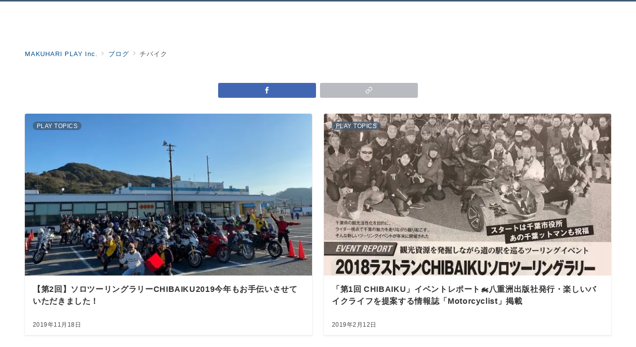

--- FILE ---
content_type: text/css
request_url: https://makuhari-play.jp/wp-content/themes/emanon-premium/style.css?ver=1.9.9.1
body_size: 37074
content:
@charset "UTF-8";

/*
Theme Name: Emanon Premium
Theme URI: https://wp-emanon.jp/emanon-premium/
Author: 株式会社イノ・コード
Author URI: https://innocord.co.jp/
Description: Emanon Premiumは、CTA機能からランディングページまで様々な集客機能を有したビジネス専用のテーマです。配色設定からレイアウトの変更、フロントページのデザインなどテーマカスタマイズから設定が可能です。
Version: 1.9.9.1
Tested up to: 6.9
Requires at least: 6.8
License: GPL v2 or later
License URI: http://www.gnu.org/licenses/gpl-2.0.html
Text Domain: emanon-premium
Tags: one-column, two-columns,left-sidebar, right-sidebar, theme-options, custom-colors, custom-menu, editor-style, featured-images, wide-blocks
*/

/**
 * [Object] Link
 *
 * @since 1.5.8.6
 * @package Emanon Premium
 */
a,
a:hover,
a:visited,
a:active,
a:focus {
  text-decoration: none;
}

.c-link__underline,
.c-link__underline:hover,
.c-link__underline:visited,
.c-link__underline:active,
.c-link__underline:focus {
  text-decoration: underline;
}

a:active,
a:hover {
  outline-width: 0;
}

/**
 * [Object] slick slide
 *
 * @since 1.0.0
 * @package Emanon Premium
 */
.slider-item {
  position: relative;
}

.slick-slider {
  display: block;
  position: relative;
  box-sizing: border-box;
  -webkit-user-select: none;
  -moz-user-select: none;
  -ms-user-select: none;
  user-select: none;
  -webkit-touch-callout: none;
  -khtml-user-select: none;
  -ms-touch-action: pan-y;
  touch-action: pan-y;
  -webkit-tap-highlight-color: transparent;
  overflow: hidden;
  z-index: 1;
}

.slick-list {
  position: relative;
  display: block;
  margin: 0;
  padding: 0;
  overflow: hidden;
  z-index: 1;
}

.slick-list:focus {
  outline: none;
}

.slick-list.dragging {
  cursor: pointer;
  cursor: hand;
}

.slick-arrow {
  position: absolute;
  top: 50%;
  transform: translateY(-50%);
  padding: 0;
  z-index: 1000;
}

.slick-prev,
.slick-next {
  width: 1.45pc;
  height: 1.45pc;
  border-color: #3f5973;
  border-style: solid;
  border-radius: 0;
  border-width: 3px 3px 0 0;
  background-color: transparent;
  transition: all 0.2s ease-in;
  cursor: pointer;
}

.slick-prev {
  transform: rotate(-135deg);
}

.slick-next {
  transform: rotate(45deg);
}

.slick-prev:hover,
.slick-next:hover {
  background: initial;
  opacity: 0.8;
}

.slick-prev:focus,
.slick-next:focus {
  outline: none;
}

.slick-dots {
  margin-top: 16px;
  text-align: center;
}

.slick-dots li {
  display: inline-block;
  margin: 0 4px;
}

.slick-dots button {
  position: relative;
  height: 3px;
  width: 30px;
  line-height: 1;
  padding: 0;
  border: none;
  outline: none;
  border-radius: 3px;
  cursor: pointer;
  vertical-align: middle;
  box-shadow: none;
  text-indent: 100%;
  white-space: nowrap;
  overflow: hidden;
  background-color: #b8bcc0;
  -webkit-transition: all 0.3s ease;
  transition: all 0.3s ease;
}

/**
 * [Foundation] Wordpress widget
 *
 * @since 1.0.0
 * @package Emanon Premium
 */

/* ------ Widget select ------ */
.widget select:not(.post-sort-box__select) {
  width: 100%;
  height: 34px;
  padding-top: 0;
  padding-bottom: 0;
  padding-right: 12px;
  padding-left: 12px;
  color: #828990;
}

/* ------ Widget textwidget  ------ */
.textwidget p {
  margin-top: 8px;
  margin-bottom: 8px;
}

.textwidget p:first-child {
  margin-top: 0;
}

.textwidget p:last-child {
  margin-bottom: 0;
}

/* ------ Widget media gallery  ------ */
.gallery {
  display: flex;
  justify-content: space-between;
}

.gallery-item {
  position: relative;
  height: 100%;
  overflow: hidden;
}

.gallery-item .gallery-icon {
  overflow: hidden;
}

.gallery-item .gallery-icon a img {
  display: inline-block;
  transform: scale(1);
  transition: all 0.3s ease;
  overflow: hidden;
}

.gallery-item .gallery-icon a:hover img {
  transform: scale(1.1);
}

.gallery-item figcaption {
  margin-top: 4px;
  margin-bottom: 8px;
  text-align: center;
  font-size: 0.72727rem;
  color: #484848;
}

/* ------ Widget calendar ------ */
.wp-calendar-table {
  width: 100%;
  text-align: center;
}

.wp-calendar-tabler caption {
  padding-bottom: 4px;
  letter-spacing: 0.04em;
  font-weight: bold;
}

.wp-calendar-table thead th {
  font-weight: 500;
}

.wp-calendar-table th,
.wp-calendar-table td {
  padding: 4px;
  border: solid 1px #e5e7e8;
  font-size: 0.8rem;
}

.wp-calendar-table #today {
  font-weight: bold;
}

.wp-calendar-nav {
  display: flex;
  justify-content: space-between;
}

.wp-calendar-nav-prev a,
.wp-calendar-nav-next a {
  display: block;
  font-size: 0.88889rem;
  transition: all 0.3s ease;
  text-decoration: none;
}

.wp-calendar-nav-next:hover a {
  transform: translateX(4px);
  text-decoration: none;
}

.wp-calendar-nav-prev:hover a {
  transform: translateX(-4px);
  text-decoration: none;
}

/* ------ Widget recent comments ------ */
.widget_recent_comments .recentcomments {
  display: block;
  padding-bottom: 8px;
  transition: all 0.3s ease;
}

.widget_recent_comments .recentcomments:last-child {
  padding-bottom: 0;
}

/* ------ Widget tagcloud posts ------ */
.tagcloud a {
  display: inline-block;
  margin-right: 4px;
  margin-top: 8px;
  margin-bottom: 4px;
  padding-top: 2px;
  padding-bottom: 2px;
  padding-right: 16px;
  padding-left: 16px;
  border-radius: 30px;
  line-height: 1.8;
  transition: all 0.3s ease;
  border: solid 1px #e5e7e8;
  letter-spacing: 0.04em;
  text-decoration: none;
  font-size: 0.72727rem !important;
  color: #484848;
}

.tagcloud a::before {
  margin-right: 4px;
  content: "#";
}

/* ------ Widget nav menu ------ */
.widget_nav_menu .menu-item a {
  display: block;
  position: relative;
  line-height: 1.5;
  padding: 4px;
  text-decoration: none;
  transition: all 0.3s ease;
}

.widget_nav_menu .menu-item a:hover {
  transform: translateX(4px);
}

.widget_nav_menu .menu-item [class^="icon-"] {
  padding-right: 4px;
  font-size: 0.8em;
}

.widget_nav_menu .sub-menu {
  font-size: 0.88889rem;
}

.widget_nav_menu .sub-menu .menu-item {
  border-bottom: none;
  font-size: 0.88889rem;
  opacity: 0.9;
}

.widget_nav_menu .sub-menu .menu-item:last-child {
  padding-bottom: 0;
}

.widget_nav_menu .menu-description {
  padding-left: 8px;
  font-weight: 200;
  opacity: 0.8;
}

/* ------ Widget categories ------ */
.widget_categories .cat-item a {
  display: block;
  position: relative;
  line-height: 32px;
  text-decoration: none;
}

.widget_categories .cat-item a .count {
  position: absolute;
  top: 50%;
  right: 0;
  transform: translateY(-50%);
  line-height: 18px;
  min-width: 20px;
  border: solid 1px #e5e7e8;
  text-align: center;
  transition: all 0.3s ease;
  font-size: 0.66667rem;
  color: #828990;
}

.widget_categories .cat-item > a:hover .count {
  border: solid 1px #b8bcc0;
}

.widget_categories .children .cat-item {
  line-height: 1.8;
  font-size: 0.88889rem;
  opacity: 0.9;
}

.l-footer__inner .widget_categories .cat-item a .count {
  background-color: #e5e7e8;
  color: #333;
}

.l-footer__inner .widget_categories .cat-item > a:hover .count {
  background-color: #b8bcc0;
}

/* ------ Widget archive ------ */
.widget_archive li a {
  display: block;
  position: relative;
  line-height: 32px;
  text-decoration: none;
}

.widget_archive li a .count {
  position: absolute;
  top: 50%;
  right: 0;
  transform: translateY(-50%);
  line-height: 18px;
  min-width: 20px;
  border: solid 1px #e5e7e8;
  text-align: center;
  transition: all 0.3s ease;
  font-size: 0.66667rem;
  color: #828990;
}

.widget_archive li > a:hover .count {
  border: solid 1px #b8bcc0;
}

.l-footer__inner .widget_archive li a .count {
  background-color: #e5e7e8;
  color: #333;
}

.l-footer__inner .widget_archive li > a:hover .count {
  background-color: #b8bcc0;
}

/* ------ Widget recent | Widget pages ------ */
.widget_recent_entries li,
.widget_pages .page_item {
  position: relative;
  margin-bottom: 8px;
}

.widget_recent_entries li:last-child,
.widget_pages .page_item:last-child {
  margin-bottom: 0;
}

.widget_recent_entries li a,
.widget_recent_entries li .post-date,
.widget_pages .page_item a {
  display: block;
  transition: all 0.3s ease;
  text-decoration: none;
}

.widget_recent_entries li a:hover,
.widget_recent_entries li a:hover + .post-date,
.widget_pages .page_item a:hover {
  transform: translateX(4px);
}

.widget_recent_entries .post-date {
  font-size: 0.72727rem;
  color: #828990;
}

.widget_pages .page_item .children:first-child {
  margin-bottom: 8px;
}

.widget_pages .page_item .children .page_item {
  margin-bottom: 0;
  padding-top: 8px;
  padding-bottom: 0;
  padding-left: 12px;
  border-bottom: none;
  font-size: 0.88889rem;
}

/* ------ Widget meta ------ */
.widget_meta li a {
  display: block;
  line-height: 32px;
  transition: all 0.3s ease;
  text-decoration: none;
}

.widget_meta li a:hover {
  transform: translateX(4px);
}

.widget_meta li a::before {
  opacity: 0.7;
}

.widget_meta li a:hover::before {
  visibility: visible;
  left: -14px;
  opacity: 1;
}

/**
 * [Foundation] Wordpress
 *
 * @since 1.0.0
 * @package Emanon Premium
 */

/* Alignments */
.alignleft {
  float: left;
  margin-right: 1rem;
}

.alignright {
  float: right;
  margin-left: 1rem;
}

.aligncenter {
  clear: both;
  display: block;
  margin-left: auto !important;
  margin-right: auto !important;
}

.alignwide {
  clear: both;
}

.alignleft::after,
.alignright::after {
  content: "";
  display: block;
  clear: both;
}

/* Accessibility */
.screen-reader-text {
  position: absolute !important;
  clip: rect(1px, 1px, 1px, 1px);
  height: 1px;
  width: 1px;
  overflow: hidden;
  word-wrap: normal !important;
}

.screen-reader-text:focus {
  clip: auto !important;
  clip-path: none;
  display: block;
  padding: 8px 16px;
  height: auto;
  width: auto;
  line-height: normal;
  border-radius: 3px;
  box-shadow: 0 0 2px 2px rgb(0 0 0 / 0.6);
  text-decoration: none;
  background-color: #f1f1f1;
  color: #21759b;
  z-index: 100000;
  /* Above WP toolbar. */
}

/* Gallery */
.gallery-caption {
  display: block;
  font-size: 0.8rem;
}

/* Comment */
.comment-area {
  margin-top: 48px;
}

.comment-title {
  font-size: 1.14286rem;
  font-weight: bold;
}

.comment-title .icon-bubbles {
  padding-right: 8px;
}

.comment-meta {
  margin: 0 0 16px 0;
}

.comment-meta a {
  text-decoration: none;
  color: #333;
}

.comment-meta cite {
  font-style: normal;
}

.comment-date {
  display: block;
  margin-top: 8px;
  color: #484848;
  font-size: 0.72727rem;
}

.comment-edit {
  text-align: right;
}

.comment-edit-link {
  text-decoration: none;
  font-size: 0.72727rem;
}

.comment-text {
  overflow: hidden;
  font-size: 0.88889rem;
}

.comment-text > :not(h1):not(h2):not(h3):not(h4):not(h5):not(h6) {
  margin-bottom: 32px;
}

.comment-text > h2 {
  margin-top: 56px;
  margin-bottom: 32px;
  line-height: 1.6;
}

.comment-text > h3 {
  margin-top: 48px;
  margin-bottom: 32px;
  line-height: 1.33333;
}

.comment-text > h4 {
  margin-top: 40px;
  margin-bottom: 1.5rem;
  line-height: 1.14286;
}

.comment-text > h5 {
  margin-top: 12px;
  margin-bottom: 12px;
  line-height: 1.14286;
}

.comment-text > h6 {
  margin-top: 12px;
  margin-bottom: 12px;
  line-height: 1.14286;
}

.comment-text ul,
.comment-text ol {
  padding-left: 16px;
}

.comment-text ul {
  list-style: disc;
}

.comment-text ul ul {
  list-style-type: circle;
}

.comment-text ol {
  list-style: decimal;
}

.comment-text li {
  line-height: 2;
}

.comment-text li > ul,
.comment-text li > ol {
  padding-left: 24px;
}

.comment-text dt {
  font-weight: 700;
}

.comment-text dd {
  margin-bottom: 16px;
}

.comment {
  margin-top: 16px;
  padding: 16px 0;
  border-top: 1px solid #e5e7e8;
}

.comment:first-child {
  border-top: none;
}

.comment-author img {
  float: left;
  width: 60px;
  height: 60px;
  margin-right: 24px;
  border-radius: 50%;
}

.comment-reply {
  float: right;
  font-size: 0.72727rem;
}

.comment-reply a,
.comment-reply a:hover {
  text-decoration: none;
  color: #fff;
}

.comment-reply-link {
  padding: 4px 8px;
  border-radius: 3px;
}

.children .comment-author img {
  width: 48px;
  height: 48px;
}

.comment .children {
  position: relative;
  margin: 16px 0 0 20px;
}

.comment .children .comment {
  margin-bottom: 16px;
}

.comment .children .comment::before {
  position: absolute;
  top: 12px;
  left: -20px;
  content: "\e951";
  font-family: "icomoon";
  color: #b8bcc0;
}

.bypostauthor .cite {
  border: 1px solid #b8bcc0;
}

.comment-reply-title {
  font-size: 1rem;
}

.comment-form {
  padding: 16px 0;
}

.comment-form .required {
  font-size: 0.72727rem;
  color: #dc3545;
}

.comment-page-link {
  margin-bottom: 1em;
  padding-bottom: 1em;
  text-align: center;
}

.logged-in-as {
  margin-bottom: 16px;
  font-size: 0.88889rem;
}

.comment-respond label {
  margin-top: 8px;
  margin-bottom: 8px;
  font-size: 0.72727rem;
}

.comment-notes {
  margin-bottom: 16px;
  font-size: 0.72727rem;
}

.comment-form-cookies-consent {
  margin-bottom: 16px;
  font-size: 0.72727rem;
}

.comment-form-cookies-consent input {
  margin-right: 4px;
}

.comment-form-comment textarea {
  margin-bottom: 16px;
  width: 100%;
  font-size: 1rem;
}

.comment-form input[type="text"],
.comment-form input[type="email"] {
  margin-bottom: 16px;
  width: 100%;
}

.comment-form #siteguard_captcha {
  margin-bottom: 16px;
  width: 15%;
}

.comment-rating {
  margin-bottom: 16px;
}

.comment-rating label {
  margin-right: 4px;
}

/**
 * [Foundation] Wordpress block
 *
 * @since 1.0.0
 * @package Emanon Premium
 */

/* 見出し */
h1.wp-block-heading.has-background,
h2.wp-block-heading.has-background,
h3.wp-block-heading.has-background,
h4.wp-block-heading.has-background,
h5.wp-block-heading.has-background,
h6.wp-block-heading.has-background {
  padding-right: 16px;
  padding-left: 16px;
  padding-top: 8px;
  padding-bottom: 8px;
  border-radius: 3px;
}

/* 段落 */
p.has-background:not([class*="is-style-paragraph__"]) {
  padding-right: 16px;
  padding-left: 16px;
  padding-top: 8px;
  padding-bottom: 8px;
}

/* リスト */
.wp-block-list:not([class*="is-style-item"]) {
  padding-left: 1.25em;
}

/* 区切り */
.wp-block-separator {
  border-top: none;
  border-bottom: none;
}

.wp-block-separator:not(.is-style-dots):not(.is-style-wide):not(.alignwide) {
  left: auto;
  width: 215px;
}

.wp-block-separator.is-style-dots:before {
  padding-left: 1.3em;
}

/* 埋め込み */
.wp-block-embed {
  margin: auto;
  max-width: 100%;
}

.wp-block-embed.alignleft {
  margin-right: 1rem;
}

.wp-block-embed.alignright {
  margin-left: 1rem;
}

.wp-block-embed iframe {
  max-width: 100%;
}

.alignwide.wp-block-embed,
.alignfull.wp-block-embed {
  max-width: 100%;
}

/* タブレット未満 */
@media screen and (max-width: 599px) {
  .wp-block-embed blockquote {
    padding: 0;
  }
}

/* タブレット［小］ */
@media screen and (min-width: 600px) {
  .wp-block-embed[class*="is-type-"]:not(.is-type-wp-embed):not(
      .is-type-video
    ) {
    max-width: 480px;
  }

  .wp-block-embed__wrapper .twitter-tweet {
    max-width: 480px !important;
  }

  .wp-block-embed-wordpres {
    text-align: center;
  }

  .twitter-tweet-rendered {
    margin-right: auto !important;
    margin-left: auto !important;
  }
}

/* iframeのaspect比率 */
.wp-embed-aspect-4-3 .wp-block-embed__wrapper {
  position: relative;
  width: 100%;
  height: 0;
  padding-bottom: 56.25%;
}

.wp-embed-aspect-16-9 .wp-block-embed__wrapper {
  position: relative;
  width: 100%;
  height: 0;
  padding-bottom: 56.25%;
}

.wp-embed-aspect-9-16 .wp-block-embed__wrapper {
  position: relative;
  width: 100%;
  height: 0;
  padding-bottom: 75%;
}

.wp-block-embed-slideshare.wp-embed-aspect-1-1 .wp-block-embed__wrapper {
  position: relative;
  width: 100%;
  height: 0;
  padding-bottom: 56.25%;
}

.wp-embed-aspect-4-3 .wp-block-embed__wrapper iframe,
.wp-embed-aspect-9-16 .wp-block-embed__wrapper iframe,
.wp-embed-aspect-16-9 .wp-block-embed__wrapper iframe,
.wp-block-embed-slideshare.wp-embed-aspect-1-1 .wp-block-embed__wrapper iframe {
  position: absolute;
  top: 0;
  left: 0;
  width: 100%;
  height: 100%;
}

/* 検索*/
.wp-block-search .wp-block-search__label {
  display: block;
  margin-bottom: 8px;
  letter-spacing: 0.1em;
  font-size: 0.88889rem;
}

.wp-block-search .wp-block-search__input {
  height: 32px;
  outline: 0;
}

.wp-block-search .wp-block-search__button {
  padding: 0;
  letter-spacing: 0.1em;
  font-size: 0.72727rem;
  border: 1px solid #b8bcc0;
  box-shadow: none;
  width: 60px;
}

.wp-block-search .wp-block-search__button svg {
  transform: rotateY(180deg);
  height: 22px;
}

.wp-block-search__button-outside .wp-block-search__input {
  border-radius: 3px;
  background-color: #fff;
  border: 1px solid #b8bcc0;
}

.wp-block-search__button-outside .wp-block-search__button {
  position: relative;
  height: 32px;
  border-radius: 3px;
  transition: all 0.2s ease-in;
}

.wp-block-search.wp-block-search__button-inside
  .wp-block-search__inside-wrapper {
  padding: 4px;
  border-radius: 3px;
  background-color: #fff;
  border: 1px solid #b8bcc0;
}

.wp-block-search.wp-block-search__button-inside
  .wp-block-search__inside-wrapper
  .wp-block-search__input {
  border-radius: 0;
  border: none;
}

.wp-block-search__button-inside .wp-block-search__button {
  border-radius: 3px;
}

/* コード */
.wp-block-code {
  padding: 16px;
  background-color: #eeeff0;
  border: 1px solid #e5e7e8;
  border-radius: 3px;
  line-height: 1.8;
  font-size: 0.88889rem;
  color: #484848;
  overflow: auto;
}

/* カバー */
.wp-block-cover__inner-container > :first-child {
  margin-top: 0;
}

.wp-block-cover__inner-container > * {
  margin-top: 16px;
}

.wp-block-cover__inner-container > h1,
.wp-block-cover__inner-container > h2,
.wp-block-cover__inner-container > h3,
.wp-block-cover__inner-container > h4,
.wp-block-cover__inner-container > h5,
.wp-block-cover__inner-container > h6 {
  margin-top: 16px;
}

/* プルクオート */
.wp-block-pullquote {
  position: relative;
  margin-left: 16px;
  margin-right: 16px;
  margin-bottom: 0 !important;
  padding: 0 !important;
}

.wp-block-pullquote p {
  line-height: 1.8;
  font-size: 0.88889rem !important;
}

.wp-block-pullquote cite {
  text-align: center;
}

.wp-block-pullquote blockquote::before {
  content: "\e9a3";
  position: absolute;
  top: 6px;
  left: 14px;
  font-family: "icomoon";
  font-size: 0.88889rem;
  color: #828990;
}

.wp-block-pullquote blockquote::after {
  content: "\e9a2";
  position: absolute;
  right: 6px;
  bottom: 14px;
  font-family: "icomoon";
  font-size: 0.88889rem;
  color: #828990;
}

.wp-block-pullquote.is-style-default {
  border-top: 2px solid #e5e7e8;
  border-bottom: 2px solid #e5e7e8;
  text-align: left;
}

.wp-block-pullquote.is-style-solid-color {
  background-color: #f8f8f8;
  text-align: left;
}

.wp-block-pullquote.is-style-solid-color blockquote {
  max-width: 100%;
}

/* 引用 */
.wp-block-quote {
  margin-left: 8px;
  margin-right: 8px;
  margin-bottom: 0;
  padding-top: 24px;
  padding-bottom: 24px;
  padding-right: 32px;
  padding-left: 32px;
  background-color: #f8f8f8;
  border-radius: 3px;
}

.wp-block-quote::before {
  content: "\e9a3";
  position: absolute;
  top: 6px;
  left: 14px;
  font-family: "icomoon";
  font-size: 0.88889rem;
  color: #828990;
}

@media screen and (min-width: 600px) {
  .wp-block-quote {
    margin-left: 16px;
    margin-right: 16px;
  }
}

/* 整形済みテキスト */
.wp-block-preformatted {
  margin-left: 8px;
  margin-right: 8px;
  margin-bottom: 0;
  padding-top: 24px;
  padding-bottom: 24px;
  padding-right: 32px;
  padding-left: 32px;
  background-color: #f8f8f8;
  border: solid 1px #e5e7e8;
  border-radius: 3px;
  font-size: 0.88889rem;
}

@media screen and (min-width: 600px) {
  .wp-block-preformatted {
    margin-left: 16px;
    margin-right: 16px;
  }
}

/* 脚注 */
sup.fn a::before {
  content: "[";
}

sup.fn a::after {
   content: "]";
} 

.wp-block-footnotes li {
  margin-bottom: 12px;
}

/* 画像 */
.wp-block-image {
  margin-bottom: 0 !important;
  text-align: center;
}

.wp-block-image::after {
  content: "";
  display: block;
  clear: both;
}

.wp-block-image.alignleft {
  float: left;
  margin: 0.5em 1em 0.5em 0 !important;
}

.wp-block-image.alignright {
  float: right;
  margin: 0.5em 0 0.5em 1em !important;
}

.wp-block-image.aligncenter {
  margin-left: auto;
  margin-right: auto;
}

/* テーブルブロック */
.article-body > .wp-block-table {
  margin: 40px 0 0;
}

.wp-block-table td,
.wp-block-table th,
.wp-block-table tr {
  border-color: #b8bcc0;
}

/* キャプション */
.wp-block-image figcaption,
.wp-block-video figcaption,
.wp-block-table figcaption {
  margin-top: 4px;
  margin-bottom: 8px;
  text-align: center;
  font-size: 0.72727rem;
  color: #484848;
}

/* ファイル */
.wp-block-file .wp-block-file__button {
  position: relative;
  display: inline-block;
  padding-top: 6px;
  padding-bottom: 6px;
  padding-right: 24px;
  padding-left: 24px;
  text-align: center;
  letter-spacing: 0.04em;
  cursor: pointer;
  transition: all 0.3s ease;
}

.wp-block-file .wp-block-file__button::before {
  display: inline-block;
  content: "\e95c";
  font-family: "icomoon";
  margin-right: 0.5em;
}

.wp-block-file > a:not(.wp-block-file__button) {
  text-decoration: underline;
  transition: all 0.3s ease;
}

/* メディアとテキスト */
.wp-block-media-text .wp-block-media-text__content {
  padding-left: 16px;
  padding-right: 0;
}

.wp-block-media-text.has-background .wp-block-media-text__content {
  padding-top: 16px;
  padding-bottom: 16px;
  padding-right: 16px;
}

.wp-block-media-text.has-media-on-the-right .wp-block-media-text__content {
  padding-left: 0;
  padding-right: 16px;
}

.wp-block-media-text.has-background.has-media-on-the-right
  .wp-block-media-text__content {
  padding-left: 16px;
}

@media screen and (max-width: 600px) {
  .wp-block-media-text:not(.has-background).is-stacked-on-mobile
    .wp-block-media-text__content {
    padding-top: 16px;
    padding-bottom: 16px;
    padding-left: 0;
    padding-right: 0;
  }
}

.wp-block-media-text__content > :first-child {
  margin-top: 0;
}

.wp-block-media-text__content > * {
  margin-top: 16px;
}

.wp-block-media-text__content > h1,
.wp-block-media-text__content > h2,
.wp-block-media-text__content > h3,
.wp-block-media-text__content > h4,
.wp-block-media-text__content > h5,
.wp-block-media-text__content > h6 {
  margin-top: 16px;
}

@media screen and (max-width: 600px) {
  .wp-block-media-text h1,
  .wp-block-media-text h2,
  .wp-block-media-text h3,
  .wp-block-media-text h4 {
    font-size: 1rem;
  }
}

/* 最新の投稿 */
.wp-block-latest-posts li {
  margin-bottom: 8px;
}

.wp-block-latest-posts li:last-child {
  margin-bottom: 0;
}

.wp-block-latest-posts.is-grid li {
  margin-right: 0;
  margin-left: 0;
  margin-top: 0;
  margin-bottom: 8px;
}

.wp-block-latest-posts.is-grid li:last-child {
  margin-bottom: 0;
}

@media screen and (min-width: 600px) {
  .wp-block-latest-posts.is-grid li {
    margin-right: 16px;
    margin-left: 0;
    margin-bottom: 16px;
  }

  .wp-block-latest-posts.columns-2 li:nth-of-type(2n),
  .wp-block-latest-posts.columns-3 li:nth-of-type(3n),
  .wp-block-latest-posts.columns-4 li:nth-of-type(4n),
  .wp-block-latest-posts.columns-5 li:nth-of-type(5n),
  .wp-block-latest-posts.columns-6 li:nth-of-type(6n) {
    margin-right: 0;
  }

  .wp-block-latest-posts.is-grid {
    margin-right: -16px !important;
  }
}

.wp-block-latest-posts a {
  display: block;
  transition: all 0.3s ease;
  text-decoration: none;
}

.wp-block-latest-posts__post-title {
  position: relative;
  margin-bottom: 4px;
  line-height: 1.5;
  letter-spacing: 0.04em;
  font-size: 0.88889rem;
  color: #333;
}

.wp-block-latest-posts.is-grid .wp-block-latest-posts__post-title {
  margin-top: 8px;
  margin-bottom: 16px;
}

.wp-block-latest-posts__featured-image {
  margin-bottom: 8px;
  overflow: hidden;
}

.wp-block-latest-posts__featured-image:last-child {
  margin-bottom: 0;
}

.wp-block-latest-posts__featured-image img {
  transform: scale(1);
  transition: all 0.3s ease;
  vertical-align: bottom;
}

.wp-block-latest-posts__list
  li:hover
  .wp-block-latest-posts__featured-image
  img {
  transform: scale(1.1);
}

.wp-block-latest-posts__post-author,
.wp-block-latest-posts__post-date {
  letter-spacing: 0.04em;
  font-size: 0.72727rem;
  color: #828990;
}

.wp-block-latest-posts__post-excerpt {
  margin-top: 4px;
  margin-bottom: 0;
  line-height: 1.5;
  font-size: 0.72727rem;
  color: #484848;
}

/* クエリーループ */
.wp-block-post-template li {
  list-style: none;
}

.wp-block-post a:not(:hover) {
  color: inherit;
}

.wp-block-post-featured-image {
  position: relative;
  overflow: hidden;
}

.wp-block-post-featured-image img {
  display: inline-block;
  transform: scale(1);
  transition: all 0.3s ease;
  vertical-align: bottom;
}

.wp-block-post:hover .wp-block-post-featured-image img {
  transform: scale(1.1);
}

.wp-block-post-title {
  margin-bottom: 4px;
}

.wp-block-post-date {
  margin-bottom: 4px;
  letter-spacing: 0.04em;
  font-size: 0.72727rem;
  color: #828990;
}

.has-background.wp-block-post-date {
  display: inline-block;
  padding: 2px 4px;
  border-radius: 4px;
}

.wp-block-post-excerpt__excerpt {
  margin-top: 12px;
  line-height: 1.5;
  font-size: 0.72727rem;
  color: #484848;
}

.wp-block-post-excerpt__more-text {
  margin-top: 16px;
  font-size: 0.72727rem;
}

.wp-block-post-excerpt__more-text::after {
  position: relative;
  content: "\e94c";
  left: 1rem;
  font-family: "icomoon";
  transition: all 0.3s ease;
}

.wp-block-post-excerpt__more-text:hover::after {
  left: 1.16rem;
}

.wp-block-query-pagination {
  margin-top: 16px;
}

.wp-block-query-pagination-previous,
.wp-block-query-pagination-next {
  font-size: 0.72727rem;
  color: #484848;
}

.wp-block-query-pagination-previous-arrow {
  position: relative;
  left: 0;
  transition: all 0.2s ease-in;
}

.wp-block-query-pagination-next-arrow {
  position: relative;
  right: 0;
  transition: all 0.2s ease-in;
}

.wp-block-query-pagination-previous:hover
  .wp-block-query-pagination-previous-arrow {
  left: -0.7ch;
  transition: all 0.2s ease-in;
}

.wp-block-query-pagination-next:hover .wp-block-query-pagination-next-arrow {
  right: -0.7ch;
  transition: all 0.2s ease-in;
}


/* RSS */
.wp-block-rss__item:not(:last-child) {
  margin-bottom: 12px;
}

.wp-block-rss__item-title a {
  display: block;
  transition: all 0.3s ease;
  text-decoration: none;
}

.wp-block-rss__item-author,
.wp-block-rss__item-publish-date {
  margin-top: 4px;
  letter-spacing: 0.04em;
  font-size: 0.72727rem;
  color: #828990;
}

.wp-block-rss__item-excerpt {
  margin-top: 8px;
  font-size: 0.88889rem;
  color: #484848;
}

/* タグ */
.wp-block-tag-cloud .tag-cloud-link {
  display: inline-block;
  margin-right: 4px;
  margin-top: 4px;
  margin-bottom: 4px;
}

.wp-block-tag-cloud a,
.wp-block-tag-cloud.is-style-outline a {
  display: block;
  padding-top: 2px;
  padding-bottom: 2px;
  padding-right: 16px;
  padding-left: 16px;
  border-radius: 25px;
  line-height: 1.8;
  transition: all 0.3s ease;
  letter-spacing: 0.02em;
  text-decoration: none !important;
  font-size: 0.8rem;
  color: #828990;
}

.wp-block-tag-cloud a {
  border: solid 1px #e5e7e8;
  text-decoration: none;
}

.wp-block-tag-cloud.is-style-outline a {
  border: solid 2px #e5e7e8;
  text-decoration: none;
}

.wp-block-tag-cloud .tag-cloud-link::before {
  margin-right: 2px;
  content: "#";
}

/* コメント一覧 */
.wp-block-latest-comments__comment {
  position: relative;
  display: block;
  padding-bottom: 8px;
  line-height: 1.4;
  transition: all 0.3s ease;
}

.wp-block-latest-comments__comment:last-child {
  padding-bottom: 0;
}

.wp-block-latest-comments__comment-date {
  display: block;
  letter-spacing: 0.04em;
  font-size: 0.72727rem;
  color: #828990;
}

/* カテゴリー アーカイブ */
.wp-block-categories li,
.wp-block-archives li {
  list-style-type: none;
}

.wp-block-categories .children {
  list-style-type: circle !important;
}

.wp-block-categories .children .cat-item {
  font-size: 0.88889rem;
  opacity: 0.9;
}

.wp-block-categories li a,
.wp-block-archives li a {
  position: relative;
  display: block;
  line-height: 1.5;
  padding: 4px;
  transition: all 0.3s ease;
  text-decoration: none;
}

.wp-block-categories li a .count,
.wp-block-archives li a .count {
  position: absolute;
  top: 50%;
  right: 0;
  transform: translateY(-50%);
  line-height: 18px;
  width: 20px;
  border: solid 1px #828990;
  text-align: center;
  font-size: 0.66667rem;
  color: #828990;
}

.wp-block-categories li a:hover .count,
.wp-block-archives li a:hover .count {
  border: solid 1px #b8bcc0;
}

.l-footer__inner .wp-block-categories li a .count,
.l-footer__inner .wp-block-archives li a .count {
  background-color: #e5e7e8;
  color: #333;
}

.l-footer__inner .wp-block-categories li a:hover .count,
.l-footer__inner .wp-block-archives li a:hover .count {
  background-color: #b8bcc0;
}

/* ボタンブロック */
.wp-block-button__link {
  position: relative;
  text-decoration: none;
  cursor: pointer;
  transition: all 0.3s ease;
  transition: box-shadow .2s ease, transform .02s linear;
}

.wp-block-button__link:hover {
  box-shadow: inset 0 0 0 9999px rgba(34, 34, 34, 0.20);
  color: #fff;
}

/* アコーディオンブロック */
.wp-block-accordion .wp-block-accordion-item .wp-block-accordion-heading .wp-block-accordion-heading__toggle-title {
  text-decoration: none;
}

.wp-block-accordion-panel:not([inert]) {
	margin-block-start: 8px;
}

/* 幅狭・幅広 */
.page .one-col .alignwide,
.single .one-col .alignwide,
.single-sales .alignwide,
.archive .one-col .alignwide,
.c-section-widget .narrow,
.c-section-widget .alignwide {
  position: relative;
  max-width: 100vw;
}

/* 全幅 */
.single .one-col .alignfull,
.page .one-col .alignfull,
.single-sales .alignfull,
.archive .one-col .alignfull,
.c-section-widget .alignfull {
  position: relative;
  left: calc(50% - 50vw);
  width: 100vw;
  max-width: 100vw;
}

@media screen and (min-width: 1200px) {
  .single.is-fixed-sidebar-menu .one-col .alignfull,
  .page.is-fixed-sidebar-menu .one-col .alignfull,
  .single-sales.is-fixed-sidebar-menu .alignfull,
  .archive.is-fixed-sidebar-menu .one-col .alignfull {
    left: calc(50% - 50vw + 50px);
  }
}

.l-content-widget:has(.alignfull) {
  width: 100vw;
}

@media screen and (min-width: 600px) {
  /* セクション「幅狭」 */
  .c-section-widget .narrow {
    left: calc(50% - 284px);
    width: calc(600px - 32px);
  }

  /* 投稿ページ・固定ページ ・セールス 1カラム「幅広」 */
  .page .one-col [class^="paragraph__normal"] .alignwide,
  .single .one-col [class^="paragraph__normal"] .alignwide,
  .single-sales [class^="paragraph__normal"] .alignwide {
    left: calc(50% - 50vw);
    width: 100vw;
    padding-right: 16px;
    padding-left: 16px;
  }

  /* 狭幅［ボーダー］「幅広」 */
  .page .one-col [class^="paragraph__narrow--border"] .alignwide,
  .single .one-col [class^="paragraph__narrow--border"] .alignwide,
  .single-sales [class^="paragraph__narrow--border"] .alignwide {
    left: calc(50% - 50vw);
    width: 100vw;
    padding-right: 16px;
    padding-left: 16px;
  }
}

/* タブレット［中］ */
@media screen and (min-width: 768px) {
  /* セクション「幅狭」 */
  .c-section-widget .narrow {
    left: calc(50% - 368px);
    width: calc(768px - 32px);
  }

  /* 投稿ページ・固定ページ ・セールス 1カラム「幅広」 */
  .page .one-col [class^="paragraph__normal"] .alignwide,
  .single .one-col [class^="paragraph__normal"] .alignwide,
  .single-sales [class^="paragraph__normal"] .alignwide {
    left: calc(50% - 368px);
    width: calc(768px - 32px);
  }

  /* 狭幅［ボーダー］ */
  .page .one-col [class^="paragraph__narrow--border"] .alignwide,
  .single .one-col [class^="paragraph__narrow--border"] .alignwide,
  .single-sales [class^="paragraph__narrow--border"] .alignwide {
    left: calc(50% - 368px);
    width: calc(768px - 32px);
  }
}

/* タブレット［大］・PC［ノート］ */
@media screen and (min-width: 960px) {
  /* フロントページ 「幅広」 */
  .c-section-widget .alignwide,
  .home .one-col .alignwide {
    left: calc(50% - min(calc(40vw), 580px));
    width: min(calc(80vw), 1160px);
  }

  /* 投稿ページ・固定ページ ・セールス 1カラム「幅広」 */
  .page .one-col [class^="paragraph__normal"] .alignwide,
  .single .one-col [class^="paragraph__normal"] .alignwide,
  .single-sales [class^="paragraph__normal"] .alignwide {
    left: calc(50% - var(--ep-one-col-content-width, 1180px) / 2);
    width: var(--ep-one-col-content-width, 1180px);
  }

  /* 狭幅［ボーダー］ */
  .page .one-col [class^="paragraph__narrow--border"] .alignwide,
  .single .one-col [class^="paragraph__narrow--border"] .alignwide,
  .single-sales [class^="paragraph__narrow--border"] .alignwide {
    left: calc(50% - var(--ep-one-col-content-width, 1180px) / 2);
    width: var(--ep-one-col-content-width, 1180px);
  }
}

/* PC */
@media screen and (min-width: 1200px) {
  /* フロントページ 狭幅 */
  .c-section-widget .alignwide,
  .home .one-col .alignwide {
    left: calc(50% - min(calc(40vw), 650px));
    width: min(calc(80vw), 1300px);
  }
}

/**
 * [Layout] footer
 *
 * @since 1.0.0
 * @package Emanon Premium
 */

.l-footer {
  position: relative;
  margin-top: auto;
  overflow: hidden;
}

.l-footer__inner {
  position: relative;
  padding-top: 24px;
  padding-bottom: 24px;
  z-index: 100;
}

.l-footer__inner.is-footer-custom {
  padding-top: 0;
  padding-bottom: 0;
}

.l-footer__inner a {
  text-decoration: none;
}

.l-footer__inner .sidebar-icon-menu .icon-menu li {
  background-color: initial;
}

.fixed-footer__padding--s {
  padding-bottom: 38px;
  margin-bottom: calc(env(safe-area-inset-bottom) * 0.2);
}

.fixed-footer__padding--m {
  padding-bottom: 48px;
  margin-bottom: calc(env(safe-area-inset-bottom) * 0.5);
}

.fixed-footer__padding--l {
  padding-bottom: 88px;
  margin-bottom: calc(env(safe-area-inset-bottom) * 0.5);
}

@media screen and (min-width: 600px) {
  .fixed-footer__padding--s,
  .fixed-footer__padding--m,
  .fixed-footer__padding--l {
    padding-bottom: 0;
    margin-bottom: calc(env(safe-area-inset-bottom) * 0);
  }
}

.l-footer .widget {
  font-size: 0.88889rem;
}

.l-footer .widget > h1,
.l-footer .widget > h2,
.l-footer .widget > h3,
.l-footer .widget > h4,
.l-footer .widget > h5,
.l-footer .widget > h6,
.footer-widget__title {
  position: relative;
  margin-bottom: 24px;
  line-height: 1.25;
  letter-spacing: 0.04em;
}

.footer-stripe-border-bottom .footer-widget__title {
  margin-bottom: 32px;
}

.footer-center .footer-widget__title {
  text-align: center;
}

.footer-border .footer-widget__title {
  padding: 8px;
}

.footer-border-radius .footer-widget__title {
  padding: 8px;
  border-radius: 3px;
}

.footer-border-left .footer-widget__title {
  padding: 0 0 0 8px;
}

.footer-bg-color .footer-widget__title {
  padding: 8px;
}

.footer-bg-color-radius .footer-widget__title {
  padding: 8px;
  border-radius: 3px;
}

.footer-speech-bubble .footer-widget__title {
  position: relative;
  padding-top: 8px;
  padding-bottom: 8px;
  padding-right: 12px;
  padding-left: 12px;
  border-radius: 3px;
}

.footer-speech-bubble .footer-widget__title::after {
  content: "";
  position: absolute;
  bottom: -8px;
  left: 24px;
  width: 16px;
  height: 16px;
  background: inherit;
  transform: rotate(45deg);
}

.footer-center.footer-speech-bubble .footer-widget__title::after {
  top: 100%;
  left: 45%;
}

.footer-border-bottom .footer-widget__title {
  padding-top: 8px;
  padding-bottom: 8px;
}

.footer-stripe-border-bottom .footer-widget__title::before {
  content: "";
  position: absolute;
  left: 0;
  bottom: -12px;
  width: 100%;
  height: 2px;
}

.footer-shortborder-bottom .footer-widget__title::after {
  content: "";
  display: block;
  margin-top: 8px;
  width: 40px;
  height: 2px;
}

.footer-center.footer-shortborder-bottom .footer-widget__title::after {
  margin: 8px auto 0;
}

.footer-lines-on-sides .footer-widget__title {
  display: flex;
  justify-content: center;
  align-items: center;
  text-align: center;
}

.footer-lines-on-sides .footer-widget__title::before {
  content: "";
  margin: 0 16px 0 0;
  flex: 1 0 0;
}

.footer-lines-on-sides .footer-widget__title::after {
  content: "";
  margin: 0 0 0 16px;
  flex: 1 0 0;
}

.footer-lines-on-right .footer-widget__title {
  display: flex;
  justify-content: center;
  align-items: center;
  text-align: left;
  flex: 1 0 0;
}

.footer-lines-on-right .footer-widget__title::after {
  content: "";
  margin: 0 0 0 16px;
  flex: 1 0 0;
}

.footer-menu__inner {
  padding-top: 12px;
  padding-bottom: 12px;
  text-align: center;
}

@media screen and (min-width: 600px) {
  .footer-menu__inner.is-footer-menu-left {
    text-align: left;
  }

  .footer-menu__inner.is-footer-menu-center {
    text-align: center;
  }

  .footer-menu__inner.is-footer-menu-right {
    text-align: right;
  }
}

.footer-menu li {
  position: relative;
  display: inline-block;
  margin-right: 8px;
  margin-left: 8px;
  padding-bottom: 8px;
  letter-spacing: 0.04em;
  font-size: 0.8rem;
}

.footer-menu li:last-child {
  padding-bottom: 0;
}

@media screen and (min-width: 600px) {
  .footer-menu li {
    padding-bottom: 0;
  }
}

.footer-menu li [class^="icon-"] {
  margin-right: 4px;
}

.footer-menu li a::after {
  content: "";
  position: absolute;
  top: 100%;
  left: 0;
  width: 100%;
  height: 1px;
  transform: translateY(1px);
  transition: all 0.3s ease;
  opacity: 0;
}

.footer-menu li a:hover::after {
  transform: translateY(-3px);
  opacity: 1;
}

.footer-menu .menu-description {
  display: block;
  line-height: 1.2;
  font-weight: 200;
  opacity: 0.8;
}

.site-copyright {
  position: relative;
  padding-top: 16px;
  padding-bottom: 16px;
  line-height: 1.5;
  letter-spacing: 0.04em;
  text-align: center;
  z-index: 100;
}

.site-copyright a {
  text-decoration: none;
}

.l-footer .site-copyright .widget {
  margin-top: 8px;
  margin-bottom: 16px;
}

.copyright-widget__title {
  position: relative;
  margin-bottom: 8px;
  line-height: 1.25;
  letter-spacing: 0.04em;
  font-size: 0.88889rem;
  font-weight: normal;
}

@media screen and (min-width: 600px) {
  [class*="fixed-footer__margin--"] {
    margin-bottom: 0;
  }
}

.footer-overlay {
  position: absolute;
  top: 0;
  left: 0;
  right: 0;
  bottom: 0;
}

.footer-video-mp4 {
  position: absolute;
  top: 50%;
  left: 50%;
  width: auto;
  height: 100%;
  transform: translate(-50%, -50%);
}

@media screen and (min-width: 600px) {
  .footer-video-mp4 {
    left: 0;
    width: 100vw;
    height: auto;
    transform: translateY(-50%);
  }
}

.footer-background-image {
  position: absolute;
  top: 0;
  right: 0;
  bottom: 0;
  left: 0;
  background-size: cover;
  background-position: 50% 50%;
  background-repeat: no-repeat;
}

.fixed-sidebar-menu,
.fixed-sidebar-menu-cta {
  display: none;
}

@media screen and (min-width: 1200px) {
  .fixed-sidebar-menu {
    position: fixed;
    top: 0;
    display: flex;
    flex-direction: column;
    align-items: center;
    width: 100px;
    height: 100%;
    transition: all 0.3s ease;
    z-index: 999;
  }

  .fixed-sidebar-menu:not(.is-hamburger-menu-right) {
    left: 0;
  }

  .fixed-sidebar-menu.is-hamburger-menu-right {
    right: 0;
  }

  .is-fixed-sidebar-menu:not(.is-hamburger-menu-right) {
    margin-left: 100px;
  }

  .is-fixed-sidebar-menu.is-hamburger-menu-right {
    margin-right: 100px;
  }

  .is-fixed-sidebar-menu .drawer-menu.is-slide.is-active:not(.is-hamburger-menu-right) {
    transform: translateX(100px);
  }

  .is-fixed-sidebar-menu .drawer-menu.is-slide.is-active.is-hamburger-menu-right {
    transform: translateX(-100px);
  }
  
  .fixed-sidebar-menu__inner {
    display: flex;
    flex-direction: column;
    justify-content: space-between;
    flex-wrap: nowrap;
    align-items: center;
    width: 100%;
    height: 100%;
    cursor: pointer;
  }

  .fixed-sidebar-menu.has-fixed-sidebar-menu-cta {
    padding-bottom: 220px;
  }

  .fixed-sidebar-menu .hamburger-menu {
    position: relative;
  }

  .fixed-sidebar-menu .hamburger-menu:hover .hamburger-menu-trigger span:nth-of-type(1),
  .is-drawer-open .fixed-sidebar-menu .hamburger-menu .hamburger-menu-trigger span:nth-of-type(1) {
    transform: translate(0, 9px) rotate(-45deg);
  }

  .fixed-sidebar-menu .hamburger-menu:hover .hamburger-menu-trigger span:nth-of-type(2),
  .is-drawer-open .fixed-sidebar-menu .hamburger-menu .hamburger-menu-trigger span:nth-of-type(2) {
    opacity: 0;
  }

  .fixed-sidebar-menu .hamburger-menu:hover .hamburger-menu-trigger span:nth-of-type(3),
  .is-drawer-open .fixed-sidebar-menu .hamburger-menu .hamburger-menu-trigger span:nth-of-type(3) {
    transform: translate(0, -8px) rotate(45deg);
  }

  .fixed-sidebar-menu-sns {
    width: 100%;
    list-style: none;
  }

  .fixed-sidebar-menu-sns__item:not(:last-child) {
    margin-bottom: 12px;
  }

  .fixed-sidebar-menu:not(.has-fixed-sidebar-menu-cta)
    .fixed-sidebar-menu-sns__item:last-child {
    margin-bottom: 46px;
  }

  .fixed-sidebar-menu-sns__item a {
    font-size: 1.14286rem;
    text-decoration: none;
  }

  .fixed-sidebar-menu-cta {
    position: fixed;
    bottom: 0;
    display: block;
    pointer-events: auto;
    cursor: pointer;
    width: 100px;
    max-height: 240px;
    text-decoration: none;
    z-index: 999;
  }

  .fixed-sidebar-menu-cta a {
    display: flex;
    align-items: center;
    justify-content: center;
    width: 100%;
    padding-top: 24px;
    padding-bottom: 24px;
    -webkit-writing-mode: vertical-rl;
    writing-mode: vertical-rl;
    transition: all 0.3s ease;
    text-decoration: none;
    letter-spacing: 0.1em;
    font-size: 1.14286rem;
  }

  .fixed-sidebar-menu-cta [class*="icon-"] {
    margin-bottom: 4px;
  }

  .fixed-sidebar-menu-cta-text {
    line-height: 1.25;
  }

  .fixed-sidebar-menu-cta:not(.is-hamburger-menu-right) {
    left: 0;
  }

  .fixed-sidebar-menu-cta.is-hamburger-menu-right {
    right: 0;
  }
}

/**
 * [Layout] post pgae
 *
 * @since 1.0.0
 * @package Emanon Premium
 */

.u-row.one-col,
.u-row.two-l-col,
.u-row.two-r-col,
.u-row.three-col {
  flex-direction: column;
}

.two-l-col .l-content__main,
.two-r-col .l-content__main,
.three-col .l-content__main {
  width: 100%;
}

@media screen and (min-width: 960px) {
  .u-row.two-r-col,
  .u-row.three-col {
    flex-direction: row;
  }

  .u-row.two-l-col {
    flex-direction: row-reverse;
  }

  .two-l-col .l-content__main {
    padding-left: 32px;
    width: calc(100% - var(--ep-sidebar-width));
  }

  .two-r-col .l-content__main {
    padding-right: 32px;
    width: calc(100% - var(--ep-sidebar-width));
  }

  .three-col .l-content__main {
    padding-left: 32px;
    padding-right: 32px;
    width: calc(100% - var(--ep-sidebar-width));
  }
}

@media screen and (min-width: 1200px) {
  .two-l-col .l-content__main {
    padding-left: 80px;
  }

  .two-r-col .l-content__main {
    padding-right: 80px;
  }

  .three-col .l-content__main {
    width: calc(100% - var(--ep-sidebar-width) - var(--ep-sidebar-left-width));
  }
}

/**
 * [Layout] sidebar
 *
 * @since 1.0.0
 * @package Emanon Premium
 */

.sidebar {
  position: relative;
  margin-top: 32px;
  width: 100%;
}

.sidebar a {
  text-decoration: none;
}

@media screen and (min-width: 960px) {
  .sidebar {
    margin-top: 0;
    min-width: var(--ep-sidebar-width);
    max-width: var(--ep-sidebar-width);
  }

  .sidebar.is-three-col {
    min-width: var(--ep-sidebar-left-width);
    max-width: var(--ep-sidebar-left-width);
  }
}

.sidebar [class^="l-content"] {
  width: 100%;
  overflow: hidden;
}

.sidebar .widget {
  margin-bottom: 24px;
  font-size: 0.88889rem;
  width: 100%;
}

z .sidebar .widget:last-child {
  margin-bottom: 0;
}

.sidebar .widget [class*="wp-block-"]:not([class*="wp-block-search"]) {
  width: 100%;
}

.sidebar .is-layout-flow > * + * {
  margin-block-start: 8px;
}

.sidebar .wp-block-group.is-vertical.is-layout-flex {
  gap: 16px;
}

.sidebar-sticky {
  position: -webkit-sticky;
  position: sticky;
  top: 8px;
  font-size: 0.88889rem;
}

.sidebar-sticky.sticky-menu {
  top: 72px;
}

.sidebar-padding > .widget,
.sidebar-padding .sidebar-sticky > .widget {
  padding: 16px;
  background-color: #fff;
}

.sidebar-padding-border > .widget,
.sidebar-padding-border .sidebar-sticky > .widget {
  padding: 16px;
  background-color: #fff;
  border: 1px solid #e5e7e8;
}

.sidebar-padding-radius > .widget,
.sidebar-padding-radius .sidebar-sticky > .widget {
  padding: 16px;
  background-color: #fff;
  border-radius: 3px;
}

.sidebar-padding-border-radius > .widget,
.sidebar-padding-border-radius .sidebar-sticky > .widget {
  padding: 16px;
  background-color: #fff;
  border: 1px solid #e5e7e8;
  border-radius: 3px;
}

.sidebar-padding .is-three-col .sidebar-sticky > .widget,
.sidebar-padding-border .sidebar-sticky > .widget,
.sidebar-padding-border-radius .sidebar-sticky > .widget {
  padding: 12px;
}

.sidebar-widget__title,
.sidebar .widgettitle,
.sidebar .wp-block-heading,
.sidebar .wp-block-group > h2,
.sidebar .wp-block-group > h3,
.sidebar .widget_block > h2,
.sidebar .widget_block > h3 {
  position: relative;
  margin-bottom: 4px;
  width: 100%;
  line-height: 1.25;
  letter-spacing: 0.04em;
  font-size: 1rem;
}

.sidebar-left .sidebar-widget__title,
.sidebar-left .widgettitle,
.sidebar-left .wp-block-heading,
.sidebar-left .wp-block-group > h2,
.sidebar-left .wp-block-group > h3,
.sidebar-left .widget_block > h2,
.sidebar-left .widget_block > h3 {
  text-align: left;
}

.sidebar-center .sidebar-widget__title,
.sidebar-center .widgettitle,
.sidebar-center .wp-block-heading,
.sidebar-center .wp-block-group > h2,
.sidebar-center .wp-block-group > h3,
.sidebar-center .widget_block > h2,
.sidebar-center .widget_block > h3 {
  text-align: center;
}

.sidebar-border .sidebar-widget__title,
.sidebar-border .widgettitle,
.sidebar-border .wp-block-heading,
.sidebar-border .wp-block-group > h2,
.sidebar-border .wp-block-group > h3,
.sidebar-border .widget_block > h2,
.sidebar-border .widget_block > h3 {
  padding: 8px;
}

.sidebar-border-radius .sidebar-widget__title,
.sidebar-border-radius .widgettitle,
.sidebar-border-radius .wp-block-heading,
.sidebar-border-radius .wp-block-group > h2,
.sidebar-border-radius .wp-block-group > h3,
.sidebar-border-radius .widget_block > h2,
.sidebar-border-radius .widget_block > h3 {
  padding: 8px;
  border-radius: 3px;
}

.sidebar-border-left .sidebar-widget__title,
.sidebar-border-left .widgettitle,
.sidebar-border-left .wp-block-heading,
.sidebar-border-left .wp-block-group > h2,
.sidebar-border-left .wp-block-group > h3,
.sidebar-border-left .widget_block > h2,
.sidebar-border-left .widget_block > h3 {
  padding: 0 0 0 8px;
}

.sidebar-bg-color .sidebar-widget__title,
.sidebar-bg-color .widgettitle,
.sidebar-bg-color .wp-block-heading,
.sidebar-bg-color .wp-block-group > h2,
.sidebar-bg-color .wp-block-group > h3,
.sidebar-bg-color .widget_block > h2,
.sidebar-bg-color .widget_block > h3 {
  padding: 8px;
}

.sidebar-bg-color-radius .sidebar-widget__title,
.sidebar-bg-color-radius .widgettitle,
.sidebar-bg-color-radius .wp-block-heading,
.sidebar-bg-color-radius .wp-block-group > h2,
.sidebar-bg-color-radius .wp-block-group > h3,
.sidebar-bg-color-radius .widget_block > h2,
.sidebar-bg-color-radius .widget_block > h3 {
  padding: 8px;
  border-radius: 3px;
}

.sidebar-bg-color-stitch .sidebar-widget__title,
.sidebar-bg-color-stitch .widgettitle,
.sidebar-bg-color-stitch .wp-block-heading,
.sidebar-bg-color-stitch .wp-block-group > h2,
.sidebar-bg-color-stitch .wp-block-group > h3,
.sidebar-bg-color-stitch .widget_block > h2,
.sidebar-bg-color-stitch .widget_block > h3 {
  padding: 8px;
  border: dashed 1px #fff;
}

.sidebar-bg-color-stitch-radius .sidebar-widget__title,
.sidebar-bg-color-stitch-radius .widgettitle,
.sidebar-bg-color-stitch-radius .wp-block-heading,
.sidebar-bg-color-stitch-radius .wp-block-group > h2,
.sidebar-bg-color-stitch-radius .wp-block-group > h3,
.sidebar-bg-color-stitch-radius .widget_block > h2,
.sidebar-bg-color-stitch-radius .widget_block > h3 {
  padding: 8px;
  border-radius: 3px;
  border: dashed 1px #fff;
}

.sidebar-speech-bubble .sidebar-widget__title,
.sidebar-speech-bubble .widgettitle,
.sidebar-speech-bubble .wp-block-heading,
.sidebar-speech-bubble .wp-block-group > h2,
.sidebar-speech-bubble .wp-block-group > h3,
.sidebar-speech-bubble .widget_block > h2,
.sidebar-speech-bubble .widget_block > h3 {
  position: relative;
  margin-bottom: 20px;
  padding: 8px;
  border-radius: 3px;
}

.sidebar-speech-bubble .sidebar-widget__title::after,
.sidebar-speech-bubble .widgettitle::after,
.sidebar-speech-bubble .wp-block-heading::after,
.sidebar-speech-bubble .wp-block-group > h2::after,
.sidebar-speech-bubble .wp-block-group > h3::after,
.sidebar-speech-bubble .widget_block > h2::after,
.sidebar-speech-bubble .widget_block > h3::after {
  content: "";
  position: absolute;
  bottom: -8px;
  left: 24px;
  width: 16px;
  height: 16px;
  background: inherit;
  transform: rotate(45deg);
}

.sidebar-center.sidebar-speech-bubble .sidebar-widget__title::after,
.sidebar-center.sidebar-speech-bubble .widgettitle::after,
.sidebar-center.sidebar-speech-bubble .wp-block-heading::after,
.sidebar-center.sidebar-speech-bubble .wp-block-group > h2::after,
.sidebar-center.sidebar-speech-bubble .wp-block-group > h3::after,
.sidebar-center.sidebar-speech-bubble .widget_block > h2::after,
.sidebar-center.sidebar-speech-bubble .widget_block > h3::after {
  bottom: -8px;
  left: calc(50% - 8px);
}

.sidebar-border-bottom .sidebar-widget__title,
.sidebar-stripe-border-bottom .sidebar-widget__title,
.sidebar-border-bottom .widgettitle,
.sidebar-stripe-border-bottom .widgettitle,
.sidebar-border-bottom .wp-block-heading,
.sidebar-stripe-border-bottom .wp-block-heading,
.sidebar-border-bottom .wp-block-group > h2,
.sidebar-border-bottom .wp-block-group > h3,
.sidebar-border-bottom .widget_block > h2,
.sidebar-border-bottom .widget_block > h3,
.sidebar-stripe-border-bottom .wp-block-group > h2,
.sidebar-stripe-border-bottom .wp-block-group > h3,
.sidebar-stripe-border-bottom .widget_block > h2,
.sidebar-stripe-border-bottom .widget_block > h3 {
  margin-bottom: 24px;
  padding-bottom: 8px;
}

.sidebar-stripe-border-bottom .sidebar-widget__title::before,
.sidebar-stripe-border-bottom .widgettitle::before,
.sidebar-stripe-border-bottom .wp-block-heading::before,
.sidebar-stripe-border-bottom .wp-block-group > h2::before,
.sidebar-stripe-border-bottom .wp-block-group > h3::before,
.sidebar-stripe-border-bottom .widget_block > h2::before,
.sidebar-stripe-border-bottom .widget_block > h3::before {
  content: "";
  position: absolute;
  left: 0;
  bottom: -2px;
  width: 100%;
  height: 2px;
}

.sidebar-shortborder-bottom .sidebar-widget__title,
.sidebar-shortborder-bottom .widgettitle,
.sidebar-shortborder-bottom .wp-block-heading,
.sidebar-shortborder-bottom .wp-block-group > h2,
.sidebar-shortborder-bottom .wp-block-group > h3,
.sidebar-shortborder-bottom .widget_block > h2,
.sidebar-shortborder-bottom .widget_block > h3 {
  padding-bottom: 8px;
}

.sidebar-shortborder-bottom .sidebar-widget__title::after,
.sidebar-shortborder-bottom .widgettitle::after,
.sidebar-shortborder-bottom .wp-block-heading::after,
.sidebar-shortborder-bottom .wp-block-group > h2::after,
.sidebar-shortborder-bottom .wp-block-group > h3::after,
.sidebar-shortborder-bottom .widget_block > h2::after,
.sidebar-shortborder-bottom .widget_block > h3::after {
  content: "";
  display: block;
  width: 40px;
  height: 2px;
  margin-top: 8px;
}

.sidebar-center.sidebar-shortborder-bottom .sidebar-widget__title::after,
.sidebar-center.sidebar-shortborder-bottom .widgettitle::after,
.sidebar-center.sidebar-shortborder-bottom .wp-block-heading::after,
.sidebar-center.sidebar-shortborder-bottom .wp-block-group > h2::after,
.sidebar-center.sidebar-shortborder-bottom .wp-block-group > h3::after,
.sidebar-center.sidebar-shortborder-bottom .widget_block > h2::after,
.sidebar-center.sidebar-shortborder-bottom .widget_block > h3::after {
  margin: 8px auto 0;
}

.sidebar-lines-on-sides .sidebar-widget__title,
.sidebar-lines-on-sides .widgettitle,
.sidebar-lines-on-sides .wp-block-heading,
.sidebar-lines-on-sides .wp-block-group > h2,
.sidebar-lines-on-sides .wp-block-group > h3,
.sidebar-lines-on-sides .widget_block > h2,
.sidebar-lines-on-sides .widget_block > h3 {
  display: flex;
  justify-content: center;
  align-items: center;
  text-align: center;
}

.sidebar-lines-on-sides .sidebar-widget__title::before,
.sidebar-lines-on-sides .widgettitle::before,
.sidebar-lines-on-sides .wp-block-heading::before,
.sidebar-lines-on-sides .wp-block-group > h2::before,
.sidebar-lines-on-sides .wp-block-group > h3::before,
.sidebar-lines-on-sides .widget_block > h2::before,
.sidebar-lines-on-sides .widget_block > h3::before {
  content: "";
  margin: 0 16px 0 0;
  flex: 1 0 0;
}

.sidebar-lines-on-sides .sidebar-widget__title::after,
.sidebar-lines-on-sides .widgettitle::after,
.sidebar-lines-on-sides .wp-block-heading::after,
.sidebar-lines-on-sides .wp-block-group > h2::after,
.sidebar-lines-on-sides .wp-block-group > h3::after,
.sidebar-lines-on-sides .widget_block > h2::after,
.sidebar-lines-on-sides .widget_block > h3::after {
  content: "";
  margin: 0 0 0 16px;
  flex: 1 0 0;
}

.sidebar-lines-on-right .sidebar-widget__title,
.sidebar-lines-on-right .widgettitle,
.sidebar-lines-on-right .wp-block-heading,
.sidebar-lines-on-right .wp-block-group > h2,
.sidebar-lines-on-right .wp-block-group > h3,
.sidebar-lines-on-right .widget_block > h2,
.sidebar-lines-on-right .widget_block > h3 {
  display: flex;
  justify-content: center;
  align-items: center;
  text-align: left;
  flex: 1 0 0;
}

.sidebar-lines-on-right .sidebar-widget__title::after,
.sidebar-lines-on-right .widgettitle::after,
.sidebar-lines-on-right .wp-block-heading::after,
.sidebar-lines-on-right .wp-block-group > h2::after,
.sidebar-lines-on-right .wp-block-group > h3::after,
.sidebar-lines-on-right .widget_block > h2::after,
.sidebar-lines-on-right .widget_block > h3::after {
  content: "";
  margin: 0 0 0 16px;
  flex: 1 0 0;
}

.sidebar .c-section-widget__inner {
  padding-top: 0;
  padding-bottom: 0;
}

.sidebar input[type="submit"] {
  padding-top: 4px;
  padding-bottom: 4px;
  padding-right: 12px;
  padding-left: 12px;
  font-size: 1rem;
}

.sidebar.is-animation-move-right .wp-block-archives-list a:hover,
.sidebar.is-animation-move-right .wp-block-categories-list a:hover {
  transform: translateX(4px);
}

.sidebar.is-animation-transparency .wp-block-archives-list a:hover,
.sidebar.is-animation-transparency .wp-block-categories-list a:hover {
  opacity: 0.6;
}

.sidebar.is-animation-underline .wp-block-archives-list a::after,
.sidebar.is-animation-underline .wp-block-categories-list a::after {
  content: "";
  position: absolute;
  top: 100%;
  left: 0;
  width: 100%;
  height: 1px;
  background-color: #b8bcc0;
  transform: translateY(1px);
  transition: all 0.3s ease;
  opacity: 0;
}

.sidebar.is-animation-underline .wp-block-archives-list a:hover::after,
.sidebar.is-animation-underline .wp-block-categories-list a:hover::after {
  transform: translateY(-2px);
  opacity: 1;
}

.sidebar.is-animation-background-color .wp-block-archives-list a,
.sidebar.is-animation-background-color .wp-block-categories-list a {
  padding-left: 4px;
  padding-right: 4px;
}

.sidebar.is-animation-background-color .widget_categories .cat-item a .count,
.sidebar.is-animation-background-color .widget_categories .cat-item a .count {
  right: 4px;
}

/**
 * [Object] google adsense
 *
 * @since 1.0.0
 * @package Emanon Premium
 */

.ad-h2-above,
.ad-content {
  margin-top: 32px;
  text-align: center;
  overflow: hidden;
}

.ad-label {
  display: block;
  margin-bottom: 12px;
  font-size: 0.8rem;
  color: #828990;
}

.left-rectangle {
  margin-bottom: 32px;
}

@media screen and (min-width: 600px) {
  .left-rectangle {
    margin-bottom: 0;
  }
}

.ad-matched-content {
  margin-top: 48px;
  overflow: hidden;
}

.ad-related-under {
  margin-top: 48px;
  text-align: center;
  overflow: hidden;
}

.sidebar-ad {
  margin-bottom: 24px;
  text-align: center;
  overflow: hidden;
}

/**
 * [Object] affiliate box
 *
 * @since 1.0.0
 * @package Emanon Premium
 */

.affiliate-item.u-border-solid {
  padding: 24px;
  border-radius: 3px;
}

.affiliate-item__header {
  margin-bottom: 16px;
}

.affiliate-item__title {
  font-size: 1.14286rem;
  font-weight: bold;
}

.affiliate-item__price {
  font-size: 0.88889rem;
}

.affiliate-item__price .star-rating {
  margin-left: 8px;
  font-size: 0.88889rem;
}

.affiliate-item__content {
  line-height: initial;
}

.affiliate-item__ranking-1 .icon-crown {
  padding-right: 4px;
  font-size: 1rem;
  color: #f7cd48;
}

.affiliate-item__ranking-2 .icon-crown {
  padding-right: 4px;
  font-size: 1rem;
  color: #cdd2d3;
}

.affiliate-item__ranking-3 .icon-crown {
  padding-right: 4px;
  font-size: 1rem;
  color: #ccb782;
}

.affiliate-item__image {
  margin-bottom: 16px;
  line-height: 0;
  text-align: center;
}

@media screen and (min-width: 600px) {
  .affiliate-item__image {
    margin-bottom: 0;
  }
}

.affiliate-item__description {
  font-size: 1rem;
}

.affiliate-item__cta {
  margin-top: 24px;
  text-align: center;
  width: 100%;
}

.affiliate-item__btn {
  margin-bottom: 16px;
  width: 100%;
}

.affiliate-item__btn:last-child {
  margin-bottom: 0;
}

.affiliate-item__btn .c-btn {
  width: 100%;
}

.affiliate-item__btn img {
  display: none;
}

@media screen and (min-width: 600px) {
  .affiliate-item__btn {
    margin-bottom: 0;
  }

  .affiliate-btn-layout__1 {
    width: auto;
  }

  .affiliate-btn-layout__2 {
    width: 48%;
  }

  .affiliate-btn-layout__3 {
    width: 32%;
  }
}

/**
 * [Object] has title counter
 *
 * @since 1.6.7
 * @package Emanon Premium
 */

.has-title-counter .wrapper-column {
  counter-reset: articleNumber;
}

.has-title-counter .article-title {
  text-indent: -34px;
  padding-left: 34px;
}

.has-title-counter .article-title::before {
  counter-increment: articleNumber;
  content: "0" counter(articleNumber);
  margin-right: 8px;
}

.has-title-counter .archive-list:nth-child(n + 10) .article-title::before {
  content: counter(articleNumber);
}

.has-title-counter-color .article-title::before {
  padding: 4px;
  border-radius: 3px;
  font-size: 0.88889rem;
}

/**
 * [Object] archive list
 *
 * @since 1.0.0
 * @package Emanon Premium
 */

/* カテゴリーページに読み込ん固定ページ用 */
.has-article-body .article {
  padding-bottom: 64px;
}

@media screen and (min-width: 600px) {
  .archive-list-section {
    padding-top: 64px;
    padding-bottom: 64px;
  }
}

.archive-header {
  margin-bottom: 32px;
}

.archive-header__center {
  text-align: center;
}

@media screen and (min-width: 600px) {
  .archive-header__center {
    padding: 16px;
  }
}

.archive-title {
  line-height: 1.5;
  font-size: 1.33333rem;
}

.archive-title__sub {
  display: block;
  line-height: 2;
  letter-spacing: 0.04em;
}

.archive-description {
  display: inline-block;
  margin-top: 24px;
  text-align: left;
  font-size: 0.88889rem;
  color: #484848;
}

.archive-header-full-width {
  position: relative;
}

.archive-header-full-width__thumbnail {
  position: absolute;
  top: 0;
  right: 0;
  bottom: 0;
  left: 0;
  background-size: cover;
  background-position: 50% 50%;
  background-repeat: no-repeat;
}

.archive-header-full-width__inner {
  position: absolute;
  top: 50%;
  right: 0;
  left: 0;
  transform: translateY(-50%);
  text-align: center;
  z-index: 100;
}

@media screen and (min-width: 600px) {
  .archive-header-full-width__inner {
    padding-right: 0;
    padding-left: 0;
  }
}

.archive-header-full-width__inner .archive-title {
  font-size: 2rem;
}

.archive-header-full-width__inner .archive-title__sub {
  margin-top: 8px;
  line-height: 1.2;
  font-size: 1.33333rem;
  font-weight: bold;
}

.archive-header-full-width__inner .archive-description {
  font-weight: bold;
}

.archive .sns-share,
.blog .sns-share {
  margin-bottom: 32px;
}

.archive-list {
  position: relative;
  background-color: #fff;
  overflow: hidden;
}

.archive-list::after {
  content: "";
  display: block;
  clear: both;
}

.archive-list a {
  display: block;
  height: 100%;
  text-decoration: none;
  color: #333;
}

.archive-list a:hover {
  color: #333;
}

.post-thumbnail {
  position: relative;
  backface-visibility: hidden;
}

.sticky-info .icon-star-full {
  margin-right: 4px;
  font-size: 0.88889rem;
}

.cat-name {
  display: inline-block;
  margin-bottom: 16px;
  padding-right: 8px;
  padding-left: 8px;
  width: fit-content;
  border-radius: 30px;
  line-height: 1.5;
  vertical-align: top;
  backface-visibility: hidden;
  letter-spacing: 0.04em;
  font-size: 0.72727rem;
}

.article-title {
  line-height: 1.4;
  letter-spacing: 0.04em;
  font-size: 1.4rem;
  font-weight: bold;
  color: #333;
}

@media screen and (min-width: 600px) {
  .article-title {
    font-size: 1.6rem;
  }
}

.article-title .icon-lock {
  margin-right: 4px;
  font-size: 0.88889rem;
  color: #828990;
}

.article-title__sub {
  display: block;
  line-height: 2;
  letter-spacing: 0.04em;
  font-size: 0.88889rem;
}

.article-header-full-width .article-title__sub {
  margin-top: 8px;
}

/* Page title */
.page .article-header__inner.page-title-center-style,
.page .article-header__inner.page-title-border-center-style,
.page .article-header__inner.page-title-subtitle-vertical-center-style,
.page .article-header__inner.page-title-border-subtitle-vertical-center-style,
.page .article-header__inner.page-title-shadedline-center-style,
.page .article-header__inner.page-title-lines-on-center-style,
.page .article-header__inner.page-title-subtitle-lines-on-center-style,
.page .article-header__inner.page-title-dot-center-style,
.page .article-header__inner.page-title-shadedline-subtitle-vertical-center-style,
.page .article-header__inner.page-title-dot-subtitle-vertical-center-style {
  padding-bottom: 32px;
  text-align: center;
}

.page .article-header__inner.page-title-subtitle-vertical-style,
.page .article-header__inner.page-title-subtitle-vertical-center-style,
.page .article-header__inner.page-title-border-subtitle-vertical-center-style,
.page .article-header__inner.page-title-shadedline-subtitle-vertical-center-style,
.page .article-header__inner.page-title-dot-subtitle-vertical-center-style {
  padding-top: 40px;
}

.page .page-title-border-center-style .article-title,
.page .page-title-shadedline-center-style .article-title,
.page .page-title-border-subtitle-vertical-center-style .article-title,
.page .page-title-shadedline-subtitle-vertical-center-style .article-title,
.page .page-title-dot-subtitle-vertical-center-style .article-title {
  position: relative;
  padding-bottom: 16px;
}

.page .page-title-border-center-style .article-title::after {
  content: "";
  position: absolute;
  bottom: 0;
  left: 0;
  right: 0;
  margin: 0 auto;
  height: 2px;
  width: 60px;
  background: currentColor;
  opacity: 0.8;
}

.page .page-title-border-subtitle-vertical-center-style .article-title::after {
  content: "";
  position: absolute;
  bottom: 0;
  left: 0;
  right: 0;
  margin: 0 auto;
  height: 2px;
  width: 60px;
  background: currentColor;
  opacity: 0.8;
}

.page .page-title-border-center-style .article-title__sub {
  padding-top: 16px;
}

.page .page-title-shadedline-center-style .article-title::after,
.page
  .page-title-shadedline-subtitle-vertical-center-style
  .article-title::after {
  content: "";
  position: absolute;
  bottom: 0;
  left: 0;
  right: 0;
  margin: 0 auto;
  background-size: 6px 6px;
  height: 6px;
  width: 61px;
  background-image: repeating-linear-gradient(
      45deg,
      currentColor 0,
      currentColor 1px,
      transparent 0,
      transparent 50%
    ),
    repeating-linear-gradient(
      135deg,
      currentColor,
      currentColor 1px,
      transparent 0,
      transparent 50%
    );
  opacity: 0.8;
}

.page .page-title-shadedline-center-style .article-title__sub {
  padding-top: 16px;
}

.page .page-title-lines-on-center-style .article-title {
  display: flex;
  justify-content: center;
  align-items: center;
}

.page .page-title-lines-on-center-style .article-title::before {
  content: "";
  margin: 0 16px 0 0;
  width: 40px;
  border-top: 1px solid currentColor;
  opacity: 0.8;
}

.page .page-title-lines-on-center-style .article-title::after {
  content: "";
  margin: 0 0 0 16px;
  width: 40px;
  border-top: 1px solid currentColor;
  opacity: 0.8;
}

.page .page-title-lines-on-center-style .article-title__sub {
  padding-top: 16px;
}

.page .page-title-subtitle-lines-on-center-style .article-title__sub {
  display: flex;
  justify-content: center;
  align-items: center;
  padding-top: 16px;
}

.page .page-title-subtitle-lines-on-center-style .article-title__sub::before {
  content: "";
  margin: 0 8px 0 0;
  width: 20px;
  border-top: 1px solid currentColor;
  opacity: 0.8;
}

.page .page-title-subtitle-lines-on-center-style .article-title__sub::after {
  content: "";
  margin: 0 0 0 8px;
  width: 20px;
  border-top: 1px solid currentColor;
  opacity: 0.8;
}

.page .page-title-dot-center-style .article-title {
  position: relative;
  padding-bottom: 16px;
}

.page .page-title-dot-center-style .article-title::after,
.page .page-title-dot-subtitle-vertical-center-style .article-title::after {
  content: "";
  position: absolute;
  bottom: 0;
  left: 0;
  right: 0;
  margin: 0 auto;
  background-size: 8px 8px;
  background-image: radial-gradient(currentColor 30%, transparent 30%);
  height: 8px;
  width: 64px;
  opacity: 0.8;
}

.page .page-title-dot-center-style .article-title__sub {
  padding-top: 16px;
}

.page .page-title-subtitle-vertical-style .article-title__sub {
  position: absolute;
  top: 0;
}

.page .page-title-subtitle-vertical-center-style .article-title__sub,
.page .page-title-border-subtitle-vertical-center-style .article-title__sub,
.page .page-title-shadedline-subtitle-vertical-center-style .article-title__sub,
.page .page-title-dot-subtitle-vertical-center-style .article-title__sub {
  position: absolute;
  top: 8px;
  right: 0;
  left: 0;
}

.edit-link {
  font-size: 1rem;
}

.post-edit-link {
  text-decoration: none;
}

.article-meta {
  line-height: 1;
  letter-spacing: 0.04em;
  backface-visibility: hidden;
  color: #484848;
}

.article-meta .author .avatar {
  margin-right: 6px;
  border-radius: 50%;
  width: 24px;
  height: 24px;
}

/* SP［List］One col */
.sp-list {
  margin-bottom: 24px;
  width: calc(100% - 12px);
}

.sp-list a {
  display: flex;
}

.sp-list.has-thumbnail .post-thumbnail {
  width: var(--ep-post-thumbnail-width-sp);
}

.sp-list.has-thumbnail .post-thumbnail img {
  border-radius: 3px 0 0 3px;
}

.sp-list .article-info {
  padding: 8px;
  width: 100%;
}

.sp-list.has-thumbnail .article-info {
  width: calc(100% - var(--ep-post-thumbnail-width-sp));
}

.sp-list .sticky-info .icon-star-full {
  font-size: 0.61538rem;
}

.sp-list .cat-name {
  margin-bottom: 8px;
  font-size: 0.5rem;
}

.sp-list.has-thumbnail .cat-name {
  position: absolute;
  top: 8px;
  left: 8px;
  margin-bottom: 0;
}

.sp-list .article-title {
  font-size: 0.88889rem;
}

.sp-list.has-thumbnail .article-title {
  line-height: 1.4;
  font-size: 0.72727rem;
}

.sp-list .article-title__sub {
  font-size: 0.72727rem;
}

.sp-list.has-thumbnail .article-title__sub {
  font-size: 0.61538rem;
}

.sp-list .article-title .icon-lock {
  font-size: 0.61538rem;
}

.sp-list .article-meta {
  margin-top: 16px;
  font-size: 0.61538rem;
}

.sp-list .article-meta:not(.article-meta__custom-post) {
  margin-top: 16px;
}

.sp-list.has-thumbnail .article-meta:not(.article-meta__custom-post) {
  position: absolute;
  bottom: 6px;
  margin-top: 0;
  width: calc(100% - 160px - 8px - 8px);
}

/* SP［Card］One col */
.sp-card-1 {
  margin-bottom: 32px;
  width: calc(100% - 12px);
}

.sp-card-1.has-thumbnail .post-thumbnail img {
  border-radius: 3px 3px 0 0;
}

.sp-card-1 .article-info {
  padding-top: 24px;
  padding-bottom: 48px;
  padding-right: 16px;
  padding-left: 16px;
  width: 100%;
}

.sp-card-1 .cat-name {
  margin-bottom: 12px;
}

.sp-card-1.has-thumbnail .cat-name {
  position: absolute;
  top: 16px;
  left: 16px;
  margin-bottom: 0;
}

.sp-card-1 .article-title {
  font-size: 1rem;
}

.sp-card-1 .article-title__sub {
  font-size: 0.8rem;
}

.sp-card-1 .article-meta:not(.article-meta__custom-post) {
  position: absolute;
  left: 16px;
  right: 16px;
  bottom: 16px;
  font-size: 0.8rem;
}

/* SP［Card］Two col */
.sp-card-2 {
  margin-right: 12px;
  margin-bottom: 24px;
  width: calc(50% - 12px);
}

.sp-card-2.has-thumbnail .post-thumbnail img {
  border-radius: 3px 3px 0 0;
}

.sp-card-2 .article-info {
  padding-top: 16px;
  padding-bottom: 16px;
  padding-right: 8px;
  padding-left: 8px;
  width: 100%;
}

.sp-card-2 .article-info.has-entry-meta {
  padding-bottom: 56px;
}

.sp-card-2 .cat-name {
  margin-bottom: 12px;
  font-size: 0.5rem;
}

.sp-card-2.has-thumbnail .cat-name {
  position: absolute;
  top: 8px;
  left: 8px;
  margin-bottom: 0;
}

.sp-card-2 .article-title {
  line-height: 1.4;
  font-size: 0.72727rem;
}

.sp-card-2 .article-title .icon-lock {
  font-size: 0.66667rem;
}

.sp-card-2 .article-title__sub {
  font-size: 0.66667rem;
}

@media screen and (min-width: 600px) {
  [class^="sp-"].pc-list .article-title__sub {
    font-size: 0.72727rem;
  }
}

.sp-card-2 .article-meta:not(.article-meta__custom-post) {
  position: absolute;
  left: 8px;
  right: 8px;
  bottom: 16px;
  font-size: 0.66667rem;
}

@media screen and (min-width: 600px) {
  /* PC［List］One col */
  [class^="sp-"].pc-list {
    margin-right: 24px;
    margin-bottom: 32px;
    width: calc(100% - 24px);
  }

  .one-col [class^="sp-"].pc-list {
    width: 100%;
  }

  [class^="sp-"].pc-list a {
    display: flex;
  }

  [class^="sp-"].pc-list.has-thumbnail .post-thumbnail {
    width: var(--ep-post-thumbnail-width-pc);
  }

  [class^="sp-"].pc-list.has-thumbnail .post-thumbnail img {
    border-radius: 3px 0 0 3px;
  }

  [class^="sp-"].pc-list .article-info {
    padding-top: 16px;
    padding-bottom: 48px;
    padding-right: 16px;
    padding-left: 16px;
    width: 100%;
  }

  [class^="sp-"].pc-list.has-thumbnail .article-info {
    padding: 16px;
    width: calc(100% - var(--ep-post-thumbnail-width-pc));
  }

  [class^="sp-"].pc-list .cat-name {
    margin-bottom: 16px;
    padding-right: 10px;
    padding-left: 10px;
    font-size: 0.72727rem;
  }

  [class^="sp-"].pc-list.has-thumbnail .cat-name {
    position: absolute;
    top: 16px;
    left: 16px;
    margin-bottom: 0;
  }

  [class^="sp-"].pc-list .article-title {
    line-height: 1.5;
    font-size: 1.14286rem;
  }

  [class^="sp-"].pc-list .article-title .icon-lock {
    font-size: 0.88889rem;
  }

  [class^="sp-"].pc-list .article-excerpt {
    display: block;
    margin-top: 8px;
    line-height: 1.5;
    font-size: 0.72727rem;
    color: #484848;
  }

  [class^="sp-"].pc-list .article-meta:not(.article-meta__custom-post) {
    position: absolute;
    left: inherit;
    right: inherit;
    bottom: 16px;
    width: calc(100% - 32px);
    font-size: 0.8rem;
  }

  [class^="sp-"].pc-list.has-thumbnail
    .article-meta:not(.article-meta__custom-post) {
    width: calc(100% - 300px - 16px - 16px);
  }

  /* PC［Card］Two col */
  [class^="sp-"].pc-card-2 {
    margin-right: 24px;
    margin-bottom: 32px;
    width: calc(50% - 24px);
  }

  [class^="sp-"].pc-card-2 a {
    display: block;
  }

  [class^="sp-"].pc-card-2.has-thumbnail .post-thumbnail {
    width: 100%;
  }

  [class^="sp-"].pc-card-2.has-thumbnail .post-thumbnail img {
    border-radius: 3px 3px 0 0;
  }

  [class^="sp-"].pc-card-2.has-thumbnail .article-info {
    margin-left: 0;
  }

  [class^="sp-"].pc-card-2 .article-info {
    padding-top: 16px;
    padding-bottom: 32px;
    padding-right: 16px;
    padding-left: 16px;
    width: 100%;
  }

  [class^="sp-"].pc-card-2 .article-info.has-entry-meta {
    padding-bottom: 56px;
  }

  [class^="sp-"].pc-card-2 .cat-name {
    margin-bottom: 16px;
    font-size: 0.72727rem;
  }

  [class^="sp-"].pc-card-2.has-thumbnail .cat-name {
    position: absolute;
    top: 16px;
    left: 16px;
    margin-bottom: 0;
  }

  [class^="sp-"].pc-card-2 .article-title {
    line-height: 1.5;
    font-size: 1rem;
  }

  [class^="sp-"].pc-card-2 .article-title .icon-lock {
    font-size: 0.88889rem;
  }

  [class^="sp-"].pc-card-2 .article-meta:not(.article-meta__custom-post) {
    position: absolute;
    left: 16px;
    right: 16px;
    bottom: 16px;
    width: calc(100% - 16px - 16px);
    font-size: 0.72727rem;
  }

  /* PC［Card］Three col */
  [class^="sp-"].pc-card-3 {
    margin-right: 24px;
    margin-bottom: 32px;
    width: calc(33.333% - 24px);
  }

  [class^="sp-"].pc-card-3 a {
    display: block;
  }

  [class^="sp-"].pc-card-3.has-thumbnail .post-thumbnail {
    width: 100%;
  }

  [class^="sp-"].pc-card-3.has-thumbnail .post-thumbnail img {
    border-radius: 3px 3px 0 0;
  }

  [class^="sp-"].pc-card-3 .article-info {
    padding-top: 16px;
    padding-bottom: 24px;
    padding-right: 16px;
    padding-left: 16px;
    width: 100%;
  }

  [class^="sp-"].pc-card-3 .article-info.has-entry-meta {
    padding-bottom: 56px;
  }

  [class^="sp-"].pc-card-3.has-thumbnail .article-info {
    margin-left: 0;
  }

  [class^="sp-"].pc-card-3 .cat-name {
    margin-bottom: 16px;
    font-size: 0.72727rem;
  }

  [class^="sp-"].pc-card-3.has-thumbnail .cat-name {
    position: absolute;
    top: 16px;
    left: 16px;
    margin-bottom: 0;
  }

  [class^="sp-"].pc-card-3 .article-title {
    line-height: 1.4;
    font-size: 0.88889rem;
  }

  [class^="sp-"].pc-card-3 .article-title .icon-lock {
    font-size: 0.72727rem;
  }

  [class^="sp-"].pc-card-3 .article-meta:not(.article-meta__custom-post) {
    position: absolute;
    left: 16px;
    right: 16px;
    bottom: 16px;
    width: calc(100% - 16px - 16px);
    font-size: 0.66667rem;
  }
}

.archive .paragraph__normal--border .article-body,
.archive .paragraph__narrow--border .article-body {
  border-top: 1px solid #e5e7e8;
}

.archive .paragraph__normal .article-body,
.archive .paragraph__full-width .article-body,
.archive .paragraph__narrow .article-body,
.archive .paragraph__normal--border .article-body,
.archive .paragraph__narrow--border .article-body {
  padding-bottom: 32px;
}

/**
 * [Object]  archive list
 * カスタム投稿用
 * @since 1.6.7
 * @package Emanon Premium
 */

.article-info__custom-post {
  display: flex;
  flex-direction: column;
}

.article-info__custom-post.has-custom-field {
  justify-content: space-between;
}

.article-info__custom-post.has-custom-field .article-excerpt {
  margin-bottom: 16px;
}

.article-meta__custom-post {
  position: relative;
}

/* SP［List］One col */
.sp-list .article-info__custom-post {
  padding: 8px;
  width: 100%;
}

.sp-list.has-thumbnail .article-info__custom-post {
  width: calc(100% - 160px);
}

.sp-list .article-info__custom-post .article-title {
  margin-bottom: 12px;
}

/* SP［Card］One col */
.sp-card-1 .article-info__custom-post {
  padding-top: 16px;
  padding-bottom: 24px;
  padding-right: 16px;
  padding-left: 16px;
}

.sp-card-1 .article-info__custom-post .article-title {
  margin-bottom: 12px;
}

/* SP［Card］Two col */
.sp-card-2 .article-info__custom-post {
  padding-top: 16px;
  padding-bottom: 16px;
  padding-right: 8px;
  padding-left: 8px;
}

.sp-card-2 .article-info__custom-post .article-title {
  margin-bottom: 12px;
}

@media screen and (min-width: 600px) {
  /* PC［List］One col */
  [class^="sp-"].pc-list .article-info__custom-post {
    display: block;
    padding: 16px;
    width: 100%;
  }

  [class^="sp-"].pc-list.has-thumbnail .article-info__custom-post {
    width: calc(100% - 300px);
  }

  [class^="sp-"].pc-list .article-info__custom-post .article-title {
    margin-bottom: 12px;
  }

  /* PC［Card］Two col */
  [class^="sp-"].pc-card-2 .article-info__custom-post {
    padding: 16px;
    width: 100%;
  }

  [class^="sp-"].pc-card-2 .article-info__custom-post .article-title {
    margin-bottom: 16px;
  }

  /* PC［Card］Three col */
  [class^="sp-"].pc-card-3 .article-info__custom-post {
    padding: 16px;
    width: 100%;
  }

  [class^="sp-"].pc-card-3 .article-info__custom-post .article-title {
    margin-bottom: 16px;
  }
}

/* Meta table */
.article-meta__custom-post-table {
  width: 100%;
}

.article-meta__custom-post-table > tbody tr td:first-child {
  white-space: nowrap;
}

.article-meta__custom-post-table td {
  vertical-align: text-top;
  line-height: 1.5;
  font-size: 0.72727rem;
}

@media screen and (min-width: 600px) {
  .article-meta__custom-post-table td {
    font-size: 0.8rem;
  }
}

.article-meta__custom-post-table td [class^="icon-"] {
  padding-right: 4px;
}

.article-meta__custom-post-table.is-table-style-border-1 td {
  padding: 4px;
  border: 1px solid #e5e7e8;
}

.article-meta__custom-post-table.is-table-style-border-2 tbody {
  display: block;
  padding: 6px;
  border: 1px solid #e5e7e8;
}

.article-meta__custom-post-table.is-table-style-border-2 td {
  padding: 6px;
  border: none;
}

.article-meta__custom-post-table.is-table-style-border-bottom-1 td,
.article-meta__custom-post-table.is-table-style-border-bottom-2 td {
  padding-top: 6px;
  padding-bottom: 6px;
  padding-left: 0;
  padding-right: 0;
  border: none;
}

.article-meta__custom-post-table.is-table-style-border-bottom-1 td:last-child,
.article-meta__custom-post-table.is-table-style-border-bottom-2 td:last-child {
  padding-left: 12px;
}

.article-meta__custom-post-table.is-table-style-border-bottom-1
  tr:not(:last-child) {
  border-bottom: 1px solid #e5e7e8;
}

.article-meta__custom-post-table.is-table-style-border-bottom-2 tr {
  border-bottom: 1px solid #e5e7e8;
}

.article-meta__custom-post-table.is-table-style-border-top-bottom tbody {
  display: block;
  border-top: 1px solid #e5e7e8;
  border-bottom: 1px solid #e5e7e8;
}

.article-meta__custom-post-table.is-table-style-border-top-bottom td {
  padding-top: 6px;
  padding-bottom: 6px;
  padding-left: 0;
  padding-right: 0;
  border: none;
}

.article-meta__custom-post-table.is-table-style-border-top-bottom td:last-child {
  padding-left: 12px;
}

.article-meta__custom-post-table.is-table-style-border-background-color {
  background-color: #f8f8f8;
}

.article-meta__custom-post-table.is-table-style-border-background-color td {
  padding: 4px;
  border: 1px solid #e5e7e8;
}

.article-meta__custom-post-table.is-table-style-border-none td {
  padding-top: 6px;
  padding-bottom: 6px;
  padding-left: 0;
  padding-right: 0;
  border: none;
}

.article-meta__custom-post-table.is-table-style-border-none td:last-child {
  padding-left: 12px;
}

.article-meta__custom-post-textarea {
  margin-top: 12px;
  line-height: 1.4;
  text-align: justify;
  font-size: 0.8rem;
}

.article-meta__custom-post-short-code {
  margin-top: 16px;
}

/**
 * [Object] page favorite
 *
 * @since 1.2.9
 * @package Emanon Premium
 */

.page-template-page-favorite article {
  margin-bottom: 32px;
}

/**
 * [Object] author-card
 *
 * @since 1.0.0
 * @package Emanon Premium
 */

.author-card {
  margin-top: 48px;
  padding-top: 32px;
  padding-bottom: 32px;
  padding-right: 24px;
  padding-left: 24px;
  border-radius: 3px;
}

.author-card__normal--border,
.author-card__narrow--border {
  border: 1px solid #e5e7e8;
}

@media screen and (min-width: 600px) {
  .author-card__full-width {
    padding-right: 0;
    padding-left: 0;
  }

  .author-card__normal,
  .author-card__normal--border,
  .author-card__narrow,
  .author-card__narrow--border {
    padding: 24px;
  }

  .author-card__narrow,
  .author-card__narrow--border {
    margin-right: 45px;
    margin-left: 45px;
  }
}

.author-card__title {
  margin-bottom: 16px;
  text-align: center;
  letter-spacing: 0.1em;
  font-size: 1.14286rem;
}

.author-card__avatar {
  margin-bottom: 24px;
  text-align: center;
}

@media screen and (min-width: 600px) {
  .author-card__avatar {
    margin-bottom: 0;
  }
}

.author-card__avatar .avatar {
  width: 80px;
  height: 80px;
  border-radius: 50%;
}

.author-card__avatar--name {
  margin-bottom: 16px;
  letter-spacing: 0.04em;
  font-size: 1rem;
  font-weight: bold;
}

.author-card__avatar--position {
  display: block;
  margin-top: 4px;
  line-height: 1.5;
  letter-spacing: 0.04em;
  font-size: 0.88889rem;
  font-weight: normal;
}

@media only screen and (max-width: 599px) {
.author-card__avatar--name {
      text-align: center;
  }
}

.author-card__sns {
  margin-top: 32px;
}

.author-card__sns--label {
  display: block;
  margin-bottom: 8px;
  text-align: center;
  letter-spacing: 0.04em;
  font-size: 0.88889rem;
}

.author-sns {
  justify-content: center;
  column-gap: 12px;
}

.author-sns:not(.sns-brand-color) .author-sns__item a {
  text-decoration: none;
  color: #333 !important;
}

.author-sns__item {
  font-size: 0.88889rem;
}

.author-sns__item:hover [class^="icon-"] {
  display: inline-block;
  transform: scale(1.2);
  transition: all 0.3s ease;
}

.author-sns__item:last-child {
  margin-right: 0;
}

.author-card__description p {
  font-size: 0.88889rem;
}

.author-card_link {
  display: grid;
  column-gap: 32px;
  row-gap: 16px;
  grid-template-columns: 1fr;
  justify-content: center;
  text-align: center;
  margin-top: 24px;
}

@media screen and (min-width: 600px) {
  .author-card_link {
    grid-template-columns: 300px;
    justify-content: end;
    text-align: right;
  }
  .author-card_link.has-column {
    grid-template-columns: 1fr 1fr;
  }
}

.author-card__btn {
  width: 80%;
  margin: auto;
}

@media screen and (min-width: 600px) {
  .author-card__btn {
    width: 100%;
  }
}

.author-card__btn .c-btn {
  display: flex;
  align-items: center;
  height: 40px;
  justify-content: center;
}

.archive .author-card {
  margin-top: 0;
  margin-bottom: 32px;
}

[class*="page-template-page-author-"] article {
  margin-bottom: 32px;
}

[class*="page-template-page-author-"] .author-card {
  margin-top: 0;
  margin-bottom: 32px;
  background-color: #ffffff;
}

[class*="page-template-page-author-"] .author-card__avatar .avatar {
  margin-bottom: 16px;
}

[class*="page-template-page-author-"] .author-card__sns--label {
  text-align: center;
}

[class*="page-template-page-author-"] .author-sns {
  justify-content: center;
}

@media screen and (min-width: 600px) {
  .author-card__title,
  .author-card__sns--label {
    text-align: left;
  }

  .author-sns {
    justify-content: left;
  }
}

.column-6.author-card .author-card__btn,
.column-4.author-card .author-card__btn {
  margin-top: 24px;
}

/**
 * [Object] contact
 *
 * @since 1.0.0
 * @package Emanon Premium
 */

.contact__logo img {
  height: 40px;
  width: auto;
}

@media screen and (min-width: 600px) {
  .contact__logo img {
    height: 46px;
  }
}

.contact__address {
  margin-top: 16px;
  font-size: 0.88889rem;
  font-style: normal;
}

.contact__title {
  margin-bottom: 8px;
  letter-spacing: 0.04em;
  font-size: 1.14286rem;
}

.contact__phone {
  display: block;
  height: 34px;
  line-height: 1;
  letter-spacing: 0.04em;
  font-weight: 500;
  font-size: 24px;
}

.contact__phone a {
  text-decoration: none;
  color: inherit;
}

@media screen and (min-width: 600px) {
  .contact__phone a {
    pointer-events: none;
    text-decoration: none;
  }
}

.contact__phone .icon-phone {
  margin-right: 4px;
  line-height: 34px;
  font-size: 18px;
}

.contact__hours {
  margin-top: 8px;
  letter-spacing: 0.1em;
  font-size: 0.72727rem;
}

.contact__microcopy {
  margin-top: 8px;
  letter-spacing: 0.1em;
  font-size: 0.72727rem;
}

/**
 * [Object] CTA content
 *
 * @since 1.0.0
 * @package Emanon Premium
 */

.cta-content {
  position: relative;
  margin-top: 48px;
  padding-top: 24px;
  padding-bottom: 24px;
  padding-right: 16px;
  padding-left: 16px;
  border-radius: 3px;
}

.cta-content.is-no-padding {
  padding: 0;
}

.cta-content.is-cta-block-editor .toc-box {
  display: none;
}

.cta-content.is-cta-block-editor > :first-child {
  margin-top: 0;
}

.cta-content.is-cta-block-editor > * {
  margin-top: 16px;
}

.cta-content__header {
  margin-bottom: 16px;
  text-align: center;
}

.cta-content__title {
  letter-spacing: 0.1em;
}

.cta-content__figure {
  width: 100%;
}

.cta-content__lead,
.column-12.cta-content__lead {
  margin-top: 16px;
}

.cta-content__side,
.cta-content__bottom {
  margin-top: 32px;
  text-align: center;
}

.cta-content__microcopy {
  margin-top: 8px;
  margin-bottom: 8px;
  letter-spacing: 0.1em;
  font-size: 0.72727rem;
  font-weight: bold;
}

.cta-content.is-cta-block-editor .cta-content__inner > *:not(:first-child) {
  margin-top: 40px;
}

@media screen and (min-width: 600px) {
  .cta-content {
    padding-top: 40px;
    padding-bottom: 40px;
    padding-right: 32px;
    padding-left: 32px;
  }

  .cta-content__header {
    margin-bottom: 32px;
  }

  .cta-content__lead {
    margin-top: 0;
  }
}

/**
 * [Object] Newsletter
 *
 * @since 1.0.0
 * @package Emanon Premium
 */

.newsletter {
  margin-top: 48px;
  border-radius: 3px;
}

.newsletter__inner {
  margin: auto;
  padding-top: 32px;
  padding-right: 16px;
  padding-bottom: 32px;
  padding-left: 16px;
  text-align: center;
}

.newsletter__title {
  margin-bottom: 16px;
  letter-spacing: 0.1em;
}

.newsletter__mail {
  display: flex;
  row-gap: 16px;
  flex-direction: column;
}

.newsletter__mail input[type="email"] {
  width: 100%;
}

.newsletter__mail button,
.newsletter__mail input[type="submit"] {
  margin-top: 16px;
  width: 100%;
}

.newsletter__microcopy {
  line-height: 2em;
  letter-spacing: 0.1em;
  font-size: 0.72727rem;
  font-weight: bold;
}

.newsletter__privacy a {
  margin-top: 8px;
  letter-spacing: 0.1em;
  font-size: 0.72727rem;
  text-decoration: underline;
}

.newsletter__privacy a:hover {
  text-decoration: none;
}

@media screen and (min-width: 600px) {
  .newsletter__inner {
    width: 70%;
  }

  .newsletter__mail button,
  .newsletter__mail input[type="submit"] {
    margin-top: 0;
  }
}

/**
 * [Object] Custom search
 *
 * @since 1.0.0
 * @package Emanon Premium
 */

.custom-search {
  padding: 14px;
  border-radius: 3px;
  background-color: rgb(229 231 232/ 0.2);
}

.custom-search__field input[type="search"],
.custom-search__input select {
  margin-bottom: 16px;
  width: 100%;
  height: 46px;
  background-color: #fff;
  font-size: 1rem;
}

@media screen and (min-width: 600px) {
  .custom-search__field input[type="search"],
  .custom-search__input select {
    margin: 0;
  }

  .custom-search__field input[type="search"],
  .custom-search__input select {
    font-size: 0.8rem;
  }
}

.custom-search__submit .search-submit {
  position: relative;
  width: 100%;
  height: 46px;
  border-radius: 3px;
  font-size: 0.8rem;
}

.search-no-results__message {
  margin-bottom: 16px;
}

/**
 * [Object] Hotword
 *
 * @since 1.4.0
 * @package Emanon Premium
 */

.hotword-list {
  font-size: 0.88889rem;
}

.hotword-list_label {
  margin-top: 16px;
  margin-right: 8px;
}

.header-eyecatch__search .hotword-list_label,
.sp-searchform .hotword-list_label {
  color: #fff;
}

.hotword-list_link {
  display: block;
  margin-top: 16px;
  margin-right: 6px;
  padding-top: 2px;
  padding-bottom: 2px;
  padding-right: 10px;
  padding-left: 10px;
  line-height: 1.5;
  border-radius: 30px;
  border: 1px solid rgb(255 255 255 / 0.6);
  background-color: rgb(255 255 255 / 0.9);
  transition: all 0.3s ease;
  letter-spacing: 0.02em;
  text-decoration: none;
  font-size: 0.72727rem;
  color: #484848;
}

.hotword-list_inner .hotword-list_link:last-child {
  margin-right: 0;
}

@media screen and (max-width: 599px) {
  .hotword-list_inner.u-row-cont-center {
    justify-content: start;
  }
}

/**
 * [Object] drawer
 *
 * @since 1.0.0
 * @package Emanon Premium
 */

body.is-drawer-open {
  height: 100vh;
  overflow: hidden;
  touch-action: none;
}

.drawer-menu {
  position: fixed;
  top: 0;
  bottom: 0;
  height: 100%;
  transition: all 1s cubic-bezier(0.165, 0.84, 0.44, 1);
  overflow-y: scroll;
  z-index: 998;
}
.drawer-menu:not(.is-hamburger-menu-right) {
  left: 0;
}

.drawer-menu.is-hamburger-menu-right {
  right: 0;
}

.drawer-menu.is-slide:not(.is-hamburger-menu-right) {
  background-color: #fff;
  transform: translateX(-100vw);
}

.drawer-menu.is-slide.is-hamburger-menu-right {
  background-color: #fff;
  transform: translateX(100vw);
}

.drawer-menu.is-slide.is-active {
  width: 90vw;
  transform: translateX(0);
}

.drawer-menu.is-full {
  display: none;
  background-color: rgb(255 255 255/ 0.75);
  -webkit-backdrop-filter: blur(20px);
  backdrop-filter: blur(20px);
  filter: opacity(0);
}

.drawer-menu.is-full.is-active {
  display: block;
  width: 100vw;
  filter: opacity(1);
  animation: fade 0.3s ease-in-out;
}

@media screen and (min-width: 600px) {
  .drawer-menu:not(.is-hamburger-menu-right).is-slide {
    transform: translateX(-368px);
    width: 368px;
  }

  .drawer-menu.is-hamburger-menu-right.is-slide {
    transform: translateX(368px);
    width: 368px;
  }

  .drawer-menu.is-slide.is-active {
    transform: translateX(0);
    width: 368px;
  }

  .tagline_under_logo:not(.header_center_top_menu)
    .drawer-menu.is-fixed-sidebar {
    padding-top: 32px;
  }

  .drawer-menu.is-fixed-sidebar .hamburger-close-menu {
    display: none;
  }
}

.drawer-menu__inner {
  padding-top: 12px;
  padding-bottom: 24px;
  padding-right: 16px;
  padding-left: 16px;
  overflow-x: hidden;
}

@media screen and (min-width: 600px) {
  .drawer-menu__inner {
    padding-top: 32px;
    padding-bottom: 32px;
    padding-right: 24px;
    padding-left: 24px;
  }
}

.drawer-menu__inner .menu-navi-container {
  margin-bottom: 16px;
}

.drawer-menu__inner .menu-item-has-children {
  display: flex;
  flex-wrap: wrap;
  justify-content: space-between;
}

.drawer-menu__inner.sub-menu {
  flex: 1 1 100%;
}

.drawer-menu__toggle {
  display: flex;
  align-items: center;
  justify-content: flex-end;
  padding: 0;
  appearance: none;
  background: transparent;
  border: none;
  vertical-align: middle;
  color: inherit;
  cursor: pointer;
}

.drawer-menu__toggle:hover {
  background-color: unset;
}

.drawer-menu__toggle.drawer-menu__toggle-icon::after {
  content: "\e943";
  display: inline-block;
  font-family: "icomoon";
  transition: all 0.2s ease-in;
  font-size: 0.8rem;
}

.drawer-menu__toggle.is-show.drawer-menu__toggle-icon::after {
  transform: rotate(-180deg);
}

.hamburger-close-menu {
  margin-bottom: 32px;
  margin-right: auto;
  margin-left: auto;
  width: 32px;
  height: 32px;
  cursor: pointer;
}

@media screen and (max-width: 959px) {
  .drawer-menu.is-hamburger-menu-reverse-sp-tablet .hamburger-close-menu {
    margin-right: 0;
    margin-left: auto;
  }
}

.hamburger-close-line {
  position: relative;
  width: 100%;
  height: auto;
  background-color: inherit;
  border: none;
  outline: none;
  -webkit-appearance: none;
  -moz-appearance: none;
  appearance: none;
  padding-top: 7px;
  padding-bottom: 7px;
  cursor: pointer;
}

.hamburger-close-line:hover {
  border: none;
  background-color: inherit;
}

.hamburger-close-line span {
  position: absolute;
  display: inline-block;
  box-sizing: border-box;
  left: 0;
  width: 100%;
  height: 1px;
  border-radius: 3px;
  transition: 0.3s cubic-bezier(0, 0.6, 0.99, 1);
}

.hamburger-close-line span:nth-of-type(1) {
  top: 0;
}

.hamburger-close-line span:nth-of-type(2) {
  top: 8px;
}

.hamburger-close-line span:nth-of-type(3) {
  bottom: 0;
}

.is-active .hamburger-close-line span:nth-of-type(1) {
  transform: translate(0, 9px) rotate(-45deg);
}

.is-active .hamburger-close-line span:nth-of-type(2) {
  opacity: 0;
}

.is-active .hamburger-close-line span:nth-of-type(3) {
  transform: translate(0, -4px) rotate(45deg);
}

.is-active
  .hamburger-close-menu:hover
  .hamburger-close-line
  > span:nth-of-type(1) {
  transform: translate(-3px, 12px) rotate(45deg);
  width: 12px;
}

.is-active
  .hamburger-close-menu:hover
  .hamburger-close-line
  > span:nth-of-type(2) {
  opacity: 1;
}

.is-active
  .hamburger-close-menu:hover
  .hamburger-close-line
  > span:nth-of-type(3) {
  transform: translate(-3px, -12px) rotate(-45deg);
  bottom: -3px;
  width: 12px;
}

.drawer-widget__title,
.drawer-menu .widget_block > h3 {
  position: relative;
  margin-bottom: 24px;
  line-height: 1.25;
  letter-spacing: 0.04em;
  font-size: 1rem;
}

.drawer-center .drawer-widget__title,
.drawer-center .widget_block > h3 {
  text-align: center;
}

.drawer-left .drawer-widget__title,
.drawer-left .widget_block > h3 {
  text-align: left;
}

.drawer-border .drawer-widget__title,
.drawer-border .widget_block > h3 {
  padding: 8px;
}

.drawer-border-radius .drawer-widget__title,
.drawer-border-radius .widget_block > h3 {
  padding: 8px;
  border-radius: 3px;
}

.drawer-border-left .drawer-widget__title,
.drawer-border-left .widget_block > h3 {
  padding: 0 0 0 8px;
}

.drawer-bg-color .drawer-widget__title,
.drawer-bg-color .widget_block > h3 {
  padding: 8px;
}

.drawer-bg-color-radius .drawer-widget__title,
.drawer-bg-color-radius .widget_block > h3 {
  padding: 8px;
  border-radius: 3px;
}

.drawer-speech-bubble .drawer-widget__title,
.drawer-speech-bubble .widget_block > h3 {
  position: relative;
  margin-bottom: 24px;
  padding: 8px;
  border-radius: 3px;
}

.drawer-speech-bubble .drawer-widget__title::after,
.drawer-speech-bubble .widget_block > h3::after {
  content: "";
  position: absolute;
  bottom: -8px;
  left: 24px;
  width: 16px;
  height: 16px;
  background: inherit;
  transform: rotate(45deg);
}

.drawer-center.drawer-speech-bubble .drawer-widget__title::after,
.drawer-center.drawer-speech-bubble .widget_block > h3::after {
  left: calc(50% - 8px);
}

.drawer-border-bottom .drawer-widget__title,
.drawer-border-bottom .widget_block > h3 {
  padding-top: 8px;
  padding-bottom: 8px;
}

.drawer-stripe-border-bottom .drawer-widget__title::before,
.drawer-stripe-border-bottom .widget_block > h3::before {
  content: "";
  position: absolute;
  left: 0;
  bottom: -12px;
  width: 100%;
  height: 2px;
}

.drawer-shortborder-bottom .drawer-widget__title::after,
.drawer-shortborder-bottom .widget_block > h3::after {
  content: "";
  display: block;
  margin-top: 8px;
  width: 40px;
  height: 2px;
}

.drawer-center.drawer-shortborder-bottom .drawer-widget__title::after,
.drawer-center.drawer-shortborder-bottom .widget_block > h3::after {
  margin: 8px auto 0;
}

.drawer-lines-on-sides .drawer-widget__title,
.drawer-lines-on-sides .widget_block > h3 {
  display: flex;
  justify-content: center;
  align-items: center;
  text-align: center;
}

.drawer-lines-on-sides .drawer-widget__title::before,
.drawer-lines-on-sides .widget_block > h3::before {
  content: "";
  margin: 0 16px 0 0;
  flex: 1 0 0;
}

.drawer-lines-on-sides .drawer-widget__title::after,
.drawer-lines-on-sides .widget_block > h3::after {
  content: "";
  margin: 0 0 0 16px;
  flex: 1 0 0;
}

.drawer-lines-on-right .drawer-widget__title,
.drawer-lines-on-right .widget_block > h3 {
  display: flex;
  justify-content: center;
  align-items: center;
  text-align: left;
  flex: 1 0 0;
}

.drawer-lines-on-right .drawer-widget__title::after,
.drawer-lines-on-right .widget_block > h3::after {
  content: "";
  margin: 0 0 0 16px;
  flex: 1 0 0;
}

.drawer-menu__inner .drawer-menu__nav .menu-item a {
  display: block;
  position: relative;
  line-height: 40px;
  transition: all 0.3s ease;
  text-decoration: none;
  color: #333;
}

.drawer-menu__inner .drawer-menu__nav .menu-item a:hover {
  transform: translateX(4px);
}

.drawer-menu .drawer-menu__nav .menu-item a [class^="icon-"] {
  padding-right: 4px;
}

.drawer-menu__inner .drawer-menu__nav .sub-menu {
  height: 0;
  width: 100%;
  overflow: hidden;
  visibility: hidden;
  font-size: 0.88889rem;
  opacity: 0.9;
}

.drawer-menu__inner .drawer-menu__nav .sub-menu.is-show {
  height: auto;
  overflow: visible;
  visibility: visible;
  animation: fade 0.4s ease-in-out;
}

.drawer-menu__inner .drawer-menu__nav .sub-menu a {
  line-height: 32px;
  text-decoration: none;
}

.drawer-menu__inner .drawer-menu__nav .menu-description {
  padding-left: 8px;
  font-weight: 200;
  opacity: 0.8;
}

.drawer-overlay.is-slide {
  visibility: hidden;
  display: none;
  position: fixed;
  top: 0;
  right: 0;
  bottom: 0;
  left: 0;
  background-color: rgb(0 0 0 /0.6);
  animation: fade 0.5s ease-in 0s 1 normal forwards;
  cursor: pointer;
  z-index: 997;
}

.drawer-overlay.is-slide.is-active {
  visibility: visible;
  display: block;
}

/**
 * [Object] entry-tag
 *
 * @since 1.0.0
 * @package Emanon Premium
 */

.entry-tag {
  margin-top: 48px;
}

.entry-tag__title {
  font-size: 1.14286rem;
}

.entry-tag .tagcloud li {
  display: inline-block;
}

/**
 * [Object] headline
 *
 * @since 1.0.0
 * @package Emanon Premium
 */

.article-body > h1 {
  margin-top: 64px;
}

.article-body > h2 {
  margin-top: 56px;
}

.article-body > h3 {
  margin-top: 48px;
}

.article-body > h4 {
  margin-top: 40px;
}

.article-body > h5,
.article-body > h6 {
  margin-top: 32px;
}

.article-body h1,
.article-body h2 {
  line-height: 1.6;
}

.article-body h3 {
  line-height: 1.33333;
}

.article-body h4,
.article-body h5,
.article-body h6 {
  line-height: 1.14286;
}

/* 記事一覧テーブル */
.custom-post-table {
  width: 100%;
  font-size: 0.88889rem;
}

.custom-post-table td {
  padding: 6px;
  border: 1px solid #e5e7e8;
}

.custom-post-table td [class^="icon-"] {
  padding-right: 4px;
}

/**
 * [Object] header info
 *
 * @since 1.0.0
 * @package Emanon Premium
 */

@media screen and (min-width: 600px) {
  .header-info {
    line-height: 32px;
  }

  .l-content__fluid .header-info {
    padding-right: 24px;
    padding-left: 24px;
  }

  .header-tel-access__item:nth-child(2) {
    margin-left: 8px;
  }

  .header-tel-access__item:nth-child(3) {
    margin-left: 8px;
  }

  .header-tel-access .phone-number {
    font-size: 1.14286rem;
    letter-spacing: 0.02em;
  }

  .header-tel-access .phone-number a {
    pointer-events: none;
    text-decoration: none;
  }

  .header-tel-access .phone-number .icon-phone {
    margin-right: 4px;
    font-size: 0.88889rem;
  }

  .header-tel-access .phone-hours {
    font-size: 0.8rem;
    opacity: 0.9;
  }

  .header-tel-access .access {
    font-size: 0.8rem;
    letter-spacing: 0.02em;
  }

  .header-tel-access .access a {
    text-decoration: none;
    opacity: 0.9;
  }

  .header-tel-access .access .icon-map-pin {
    margin-right: 2px;
    font-size: 0.72727rem;
  }

  .header-sns__item {
    margin-left: 12px;
  }

  .header-sns.is-sns-start .header-sns__item:first-child {
    margin-left: 0;
  }

  .header-sns__item a {
    text-decoration: none;
    font-size: 0.8rem;
  }

  .header-sns:not(.sns-brand-color) .header-sns__item a {
    text-decoration: none;
    color: #333;
  }
}

/**
 * [Object] header sub menu
 *
 * @since 1.7.2
 * @package Emanon Premium
 */

.header-sub-menu {
  padding-top: 4px;
  padding-bottom: 4px;
}

.header-sub-menu .header-menu {
  column-gap: 16px;
}

.header-sub-menu .header-menu > .menu-item > a {
  font-size: 0.8rem;
}

/**
 * [Object] header news
 *
 * @since 1.0.0
 * @package Emanon Premium
 */

.header-news {
  margin-top: 16px;
  margin-bottom: 16px;
  width: auto;
  letter-spacing: 0.1em;
  font-size: 0.88889rem;
  overflow: hidden;
}

@media screen and (min-width: 600px) {
  .header-news {
    margin-top: 32px;
    margin-bottom: 32px;
    font-size: 1rem;
  }
}

.header-news__inner {
  display: flex;
  justify-content: center;
  flex-direction: column;
  margin: auto;
  height: auto;
  width: calc(100% - 32px);
  overflow: hidden;
}

.is-header-news-animation .header-news__inner {
  height: var(--ep-header-news-height);
}

@media screen and (min-width: 600px) {
  .header-news__inner {
    flex-direction: row;
  }
}

@media screen and (min-width: 960px) {
  .header-news__inner {
    width: 800px;
  }
}

.header-news__label {
  display: flex;
  flex-direction: column;
  justify-content: center;
  align-items: center;
  flex-shrink: 0;
  padding-right: 6px;
  padding-left: 6px;
  height: 40px;
  border-radius: 3px 3px 0 0;
}

@media screen and (min-width: 600px) {
  .header-news__label {
    padding-right: 12px;
    padding-left: 12px;
    height: auto;
    border-radius: 3px 0 0 3px;
  }

  .is-header-news-animation .header-news__label {
    height: var(--ep-header-news-height);
  }
}

.header-news__slider {
  width: 100%;
  border-radius: 0 0 3px 3px;
  line-height: 40px;
  overflow: hidden;
}

@media screen and (min-width: 600px) {
  .header-news__slider {
    border-radius: 0 3px 3px 0;
  }
}

.header-news__item {
  list-style: none;
  text-align: center;
}

.header-news__item a {
  text-decoration: none;
}

.header-news__item i {
  margin-right: 4px;
}

.is-header-news-animation .header-news__item {
  overflow: hidden;
  text-overflow: ellipsis;
  white-space: nowrap;
}

.header-news__link {
  transition: all 0.3s ease;
}

.header-news__label--left .header-news__item {
  text-align: left;
  padding-left: 8px;
  padding-right: 8px;
  line-height: 40px;
}

@media screen and (min-width: 600px) {
  .header-news__label--left .header-news__item {
    padding-left: 16px;
  }
}

/**
 * [Object] Page top floating
 *
 * @since 1.0.0
 * @package Emanon Premium
 */

.page-top-floating {
  position: relative;
  display: none;
  visibility: hidden;
  overflow: hidden;
}

@media screen and (min-width: 600px) {
  .page-top-floating {
    display: table;
    position: fixed;
    right: 0;
    bottom: 0;
    width: 56px;
    height: 56px;
    text-align: center;
    transform: translateY(72px);
    cursor: pointer;
    transition: all 0.3s ease;
    z-index: 999;
  }

  .page-top-floating.is-show {
    visibility: visible;
    transform: translateY(0);
  }

  .page-top-floating i {
    display: table-cell;
    vertical-align: middle;
    text-align: center;
    font-size: 1.6rem;
  }

  .page-top-floating:hover {
    transform: translateY(-4px);
    box-shadow: 0 1px 8px 0 rgb(0 0 0 / 0.3);
    opacity: 0.9;
  }
}

/**
 * [Object] pagination
 *
 * @since 1.0.0
 * @package Emanon Premium
 */

.pagination {
  margin-top: 16px;
  margin-bottom: 32px;
  text-align: center;
}

.page-numbers {
  position: relative;
  display: inline-block;
  margin-right: 4px;
  min-width: 32px;
  height: 32px;
  line-height: 32px;
  background-color: #fff;
  border-radius: 50%;
  border: 1px solid #e5e7e8;
  text-align: center;
  font-size: 0.72727rem;
  color: #484848;
  transition: all 0.3s ease;
  text-decoration: none;
}

.page-numbers:hover {
  border: 1px solid #eeeff0;
  color: #fff;
}

.page-numbers.current {
  border: 1px solid #eeeff0;
  color: #fff;
}

.page-numbers.dots {
  border: none;
  background-color: inherit;
}

.page-numbers.dots:hover {
  color: inherit;
  background-color: inherit;
}

.prev.page-numbers,
.next.page-numbers {
  background-color: inherit !important;
}

.next.page-numbers::after {
  content: "\e941";
  position: absolute;
  top: 50%;
  transform: translateY(-50%);
  right: -16px;
  font-family: "icomoon";
  color: #828990;
  transition: all 0.2s ease-in;
  font-size: 1rem;
}

.prev.page-numbers::before {
  content: "\e940";
  position: absolute;
  top: 50%;
  transform: translateY(-50%);
  left: -16px;
  font-family: "icomoon";
  color: #828990;
  transition: all 0.2s ease-in;
  font-size: 1rem;
}

.next.page-numbers:hover::after {
  right: -20px;
}

.prev.page-numbers:hover::before {
  left: -20px;
}

.prev.page-numbers,
.next.page-numbers {
  border: none;
}

.prev.page-numbers:hover,
.next.page-numbers:hover {
  border: none;
}

.next-page {
  text-align: center;
}

.next-page a span {
  background-color: #fff;
  border: 1px solid #e5e7e8;
  color: #333;
}

.next-page .current > .page-numbers {
  border: 1px solid #eeeff0;
  transition: all 0.2s ease-in;
  color: #fff;
}

.post-navigation {
  margin-top: 48px;
}

.post-navigation .nav-links {
  position: relative;
  display: flex;
  flex-direction: column;
}

.post-navigation .nav-previous,
.post-navigation .nav-next {
  width: 100%;
}

.post-navigation .nav-next {
  margin-top: 32px;
}

@media screen and (min-width: 600px) {
  .post-navigation .nav-links {
    flex-direction: row;
  }

  .post-navigation .nav-previous {
    margin-right: 8px;
    max-width: calc(50% - 8px);
  }

  .post-navigation .nav-next {
    margin-top: 0;
    margin-left: auto;
    max-width: calc(50% - 8px);
  }
}

.post-navigation .next-page-link {
  margin-top: 48px;
  width: 100%;
}

.post-navigation .nav-links a {
  position: relative;
  display: block;
  padding-right: 16px;
  padding-left: 16px;
  height: 92px;
  border: 1px solid #e5e7e8;
  border-radius: 3px;
  background-color: #fff;
  text-decoration: none;
  color: #333;
}

.pre_nex_thumbnail {
  position: absolute;
  top: 50%;
  border: none;
  width: 60px;
  height: 60px;
  overflow: hidden;
  transform: translate3d(0, -50%, 0);
}

.nav-previous .label-previous {
  position: absolute;
  top: -20px;
  left: 15px;
  line-height: 1;
  letter-spacing: 0.04em;
  font-size: 0.88889rem;
  font-weight: bold;
}

.nav-previous .icon-chevron-left {
  position: absolute;
  left: -16px;
  font-size: 0.88889rem;
  transition: all 0.2s ease-in;
}

.post-navigation .nav-links a:hover .label-previous .icon-chevron-left {
  left: -20px;
}

.nav-next .label-next {
  position: absolute;
  top: -20px;
  right: 15px;
  line-height: 1;
  letter-spacing: 0.04em;
  font-size: 0.88889rem;
  font-weight: bold;
}

.nav-next .icon-chevron-right {
  position: absolute;
  right: -16px;
  font-size: 0.88889rem;
  transition: all 0.2s ease-in;
}

.post-navigation .nav-links a:hover .label-next .icon-chevron-right {
  right: -20px;
}

.nav-previous .pre_nex_thumbnail {
  left: 16px;
}

.nav-next .pre_nex_thumbnail {
  right: 16px;
}

.post-nav {
  display: flex;
  flex-flow: row nowrap;
  align-items: center;
  height: 92px;
}

.nav-title {
  position: relative;
  height: 60px;
  line-height: 1.4;
  overflow: hidden;
  letter-spacing: 0.04em;
  font-size: 0.88889rem;
  font-weight: bold;
}

.post-next-previous.has_thumbnail .nav-previous .nav-title {
  padding-left: 76px;
}

.post-next-previous.has_thumbnail .nav-next .nav-title {
  padding-right: 76px;
}

@media screen and (min-width: 600px) {
  .post-next-previous.pre_nex_related_post__normal {
    padding-right: 24px;
    padding-left: 24px;
  }

  .post-next-previous.pre_nex_related_post__narrow {
    margin-right: 45px;
    margin-left: 45px;
  }
}

/**
 * [Object] password-form
 *
 * @since 1.0.0
 * @package Emanon Premium
 */
.password-page__form p:nth-child(n + 2) {
  padding-top: 8px;
}

.password-page__btn {
  margin-top: 32px;
  text-align: center;
}

.password-page__microcopy {
  text-align: center;
  letter-spacing: 0.1em;
  font-size: 0.72727rem;
  font-weight: 600;
}

.password-page__input {
  margin-top: 32px;
  padding-top: 24px;
  padding-bottom: 24px;
  text-align: center;
  background-color: #eeeff0;
  border-radius: 3px;
}

@media screen and (min-width: 600px) {
  .password-page__input {
    margin: 32px;
  }
}

.password-page__input label {
  font-size: 0.88889rem;
}

.password-page__input input[type="password"] {
  width: 60%;
  margin-bottom: 16px;
}

@media screen and (min-width: 600px) {
  .password-page__input input[type="password"] {
    width: 50%;
    margin-right: 8px;
    margin-bottom: 0;
  }
}

@media screen and (min-width: 600px) {
  .password-page__input input[type="password"] {
    width: 50%;
  }
}

.password-page__input input[type="submit"] {
  height: 32px;
  line-height: 1;
}

/**
 * [Object] posts pages
 *
 * @since 1.0.0
 * @package Emanon Premium
 */

/* Header common */
.meta-category {
  margin-bottom: 8px;
  list-style-type: none;
}

@media screen and (min-width: 600px) {
  .meta-category:not(.has-meta-tag) {
    margin-bottom: 16px;
  }
}

.meta-category__item {
  display: inline-block;
  margin-right: 8px;
  margin-bottom: 4px;
}

.meta-category__item:last-child {
  margin-right: 0;
}

.meta-category a {
  display: block;
  padding-top: 2px;
  padding-bottom: 2px;
  padding-right: 16px;
  padding-left: 16px;
  border-radius: 30px;
  line-height: 1.5;
  border: solid 1px #e5e7e8;
  transition: all 0.3s ease;
  text-decoration: none;
  letter-spacing: 0.02em;
  font-size: 0.72727rem;
  color: #484848;
}

.meta-tag {
  margin-bottom: 8px;
  list-style-type: none;
}

@media screen and (min-width: 600px) {
  .meta-tag{
    margin-bottom: 16px;
  }
}

.meta-tag__item {
  display: inline-block;
  margin-right: 8px;
  margin-bottom: 4px;
}

.meta-tag__item:last-child {
  margin-right: 0;
}

.meta-tag a {
  display: block;
  padding-top: 2px;
  padding-bottom: 2px;
  padding-right: 16px;
  padding-left: 16px;
  border-radius: 30px;
  line-height: 1.5;
  border: solid 1px #e5e7e8;
  background-color: #f8f8f8;
  transition: all 0.3s ease;
  text-decoration: none;
  letter-spacing: 0.02em;
  font-size: 0.72727rem;
  color: #484848;
}

.meta-tag a::before {
  margin-right: 4px;
  content: "#";
}

.meta-tag a:hover {
  border: solid 1px #828990;
  color: #484848;
}

.favorite-btn .favorite-btn_item {
  display: block;
  padding-top: 2px;
  padding-bottom: 2px;
  padding-right: 16px;
  padding-left: 16px;
  border-radius: 30px;
  line-height: 1.5;
  cursor: pointer;
  letter-spacing: 0.04em;
  font-size: 0.72727rem;
  color: #fff;
}

.favorite-btn .favorite-btn_item [class^="icon-"] {
  margin-right: 2px;
}

.meta-post {
  letter-spacing: 0.04em;
  font-size: 0.8rem;
  color: #484848;
}

.meta-post a {
  text-decoration: none;
  color: #484848;
}

.meta-post [class^="icon-"] {
  margin-right: 4px;
  margin-left: 4px;
  font-size: 0.72727rem;
  color: #484848;
}

.meta-post__avatar .avatar {
  margin-right: 4px;
  border-radius: 50%;
  width: 24px;
  height: 24px;
}

.meta-post__avatar--substitute {
  margin-right: 4px;
  color: #484848;
}

/* attachment */
.attachment .article-body img {
  display: block;
  margin: auto;
}

/* Header standard or Header cover or Full width */
.article-header__inner .meta-post {
  margin-top: 24px;
}

.has-background-color .article-header__thumbnail.article-header__bottom-title {
  padding-bottom: 0;
}

/* Header full width */
.article-header-full-width {
  position: relative;
}

.article-header-full-width__thumbnail {
  position: absolute;
  top: 0;
  right: 0;
  bottom: 0;
  left: 0;
  background-size: cover;
  background-position: 50% 50%;
  background-repeat: no-repeat;
}

.article-header-full-width__inner {
  position: absolute;
  top: 50%;
  right: 0;
  left: 0;
  transform: translateY(-50%);
  text-align: center;
  z-index: 100;
}

@media screen and (min-width: 600px) {
  .article-header-full-width__inner {
    padding-right: 0;
    padding-left: 0;
  }

  .article-header-full-width__inner .l-content {
    width: 780px;
    margin-left: auto;
    margin-right: auto;
  }
}

.article-header-full-width__inner .icon-lock {
  margin-right: 4px;
  font-size: 1.14286rem;
}

.article-header-full-width__inner .slider-cat a {
  display: block;
  margin-bottom: 16px;
  line-height: 1.2;
  text-align: center;
  text-decoration: none;
  font-size: 0.88889rem;
  letter-spacing: 0.04em;
  font-weight: bold;
  color: #eeeff0;
}

.article-header-full-width__inner .article-title {
  font-size: 1.6rem;
}

.article-header-full-width__inner .article-title__sub {
  line-height: 1.2;
  font-size: 1rem;
  font-weight: bold;
}

@media screen and (min-width: 600px) {
  .article-header-full-width__inner .article-title {
    font-size: 2rem;
  }

  .article-header-full-width__inner .article-title__sub {
    font-size: 1.33333rem;
  }
}

.article-header-full-width__inner .edit-link a {
  text-decoration: none;
  color: #fff;
}

.article-header-full-width__inner .meta-post {
  margin: auto;
  padding-top: 56px;
  width: 100%;
}

.article-header-full-width__inner .slider-favorite-btn {
  display: inline-block;
  margin-top: 32px;
  padding-top: 2px;
  padding-bottom: 2px;
  padding-right: 16px;
  padding-left: 16px;
  border-radius: 30px;
  line-height: 1.5;
  border: solid 1px #e5e7e8;
  letter-spacing: 0.04em;
  cursor: pointer;
  font-size: 0.72727rem;
  color: #fff;
}

.article-header-full-width__inner .slider-favorite-btn [class^="icon-"] {
  margin-right: 2px;
}

@media screen and (min-width: 600px) {
  .article-header-full-width__inner .meta-post {
    width: 60%;
  }
}

.article-header-full-width__inner .meta-post {
  justify-content: space-around;
}

.article-header-full-width__inner .meta-post,
.article-header-full-width__inner .meta-post a,
.article-header-full-width__inner .edit-link a,
.article-header-full-width__inner .meta-post [class^="icon-"],
.article-header-full-width__inner .meta-post__avatar--substitute {
  text-decoration: none;
  color: #eeeff0;
}

/* Header cover */
.article-header-cover {
  margin-right: -16px;
  margin-left: -16px;
}

@media screen and (min-width: 600px) {
  .article-header-cover {
    margin: 0;
  }
}

.article-header-cover__innner {
  position: absolute;
  top: 50%;
  right: 0;
  left: 0;
  transform: translateY(-50%);
  padding-right: 16px;
  padding-left: 16px;
  padding-bottom: 16px;
  z-index: 100;
}

@media screen and (min-width: 600px) {
  .article-header-cover__innner {
    top: 65%;
  }
}

.article-header-cover__innner .meta-category a {
  margin-bottom: 8px;
  border: solid 1px #fff;
  text-decoration: none;
  color: #fff;
}

.article-header-cover__innner .article-title {
  line-height: 1.3;
  font-size: 1.33333rem;
  color: #fff;
}

.article-header-cover__innner .article-title__sub {
  margin-top: 4px;
  font-size: 1rem;
  color: #fff;
}

.article-header-cover__innner .meta-post {
  margin-top: 16px;
}

@media screen and (min-width: 600px) {
  .article-header-cover__innner .article-title {
    font-size: 2rem;
  }

  .article-header-cover__innner .article-title__sub {
    font-size: 1.14286rem;
    color: #fff;
  }
}

.article-header-cover__innner .meta-post,
.article-header-cover__innner .meta-post a,
.article-header-cover__innner .edit-link a,
.article-header-cover__innner [class^="icon-"],
.article-header-cover__innner .meta-post__avatar--substitute {
  text-decoration: none;
  color: rgb(255 255 255 / 0.9);
}

/* Breadcrumb */
.breadcrumb {
  margin-top: 10px;
  margin-bottom: 10px;
  color: #484848;
  overflow: hidden;
  width: 100%;
}

.breadcrumb__inner {
  overflow: hidden;
  text-overflow: ellipsis;
  white-space: nowrap;
  line-height: 1.6;
  font-size: 0.8rem;
}

.breadcrumb__inner .icon-home {
  margin-right: 4px;
}

.breadcrumb__inner .icon-chevron-right {
  margin-right: 4px;
  margin-left: 4px;
  color: #b8bcc0;
}

.breadcrumb__item {
  display: inline;
}

.breadcrumb__item a {
  text-decoration: none;
}

/* Section */
.article-header {
  position: relative;
  border-radius: 3px 3px 0 0;
}

/* タイトルのみ */
.display_none .paragraph__normal--border .article-header,
.display_none .paragraph__narrow--border .article-header {
  border-top: 1px solid #e5e7e8;
  border-right: 1px solid #e5e7e8;
  border-left: 1px solid #e5e7e8;
}

/* 標準 */
.featured_standard .paragraph__normal--border .article-header,
.featured_standard .paragraph__narrow--border .article-header {
  border-top: 1px solid #e5e7e8;
  border-right: 1px solid #e5e7e8;
  border-left: 1px solid #e5e7e8;
}

/* 標準［タイトル下］ */
.featured_standard_bottom_title .paragraph__normal .article-header,
.featured_standard_bottom_title .paragraph__narrow .article-header {
  border-radius: 0;
}

.featured_standard_bottom_title .paragraph__normal--border .article-header,
.featured_standard_bottom_title .paragraph__narrow--border .article-header {
  border-right: 1px solid #e5e7e8;
  border-left: 1px solid #e5e7e8;
  border-radius: 0;
}

/* カバー・全幅 */
.featured_cover .paragraph__normal--border .article-header,
.featured_cover .paragraph__narrow--border .article-header,
.featured_full_width .paragraph__normal--border .article-header,
.featured_full_width .paragraph__narrow--border .article-header {
  border-top: 1px solid #e5e7e8;
  border-right: 1px solid #e5e7e8;
  border-left: 1px solid #e5e7e8;
}

.article-header__thumbnail {
  position: relative;
  overflow: hidden;
}

/* 標準 */
.featured_standard .paragraph__normal--border .article-header__thumbnail,
.featured_standard .paragraph__narrow--border .article-header__thumbnail {
  border-right: 1px solid #e5e7e8;
  border-left: 1px solid #e5e7e8;
}

/* 標準［タイトル下］ */
.featured_standard_bottom_title .paragraph__normal--border .article-header__thumbnail,
.featured_standard_bottom_title .paragraph__narrow--border .article-header__thumbnail {
  border-top: 1px solid #e5e7e8;
  border-right: 1px solid #e5e7e8;
  border-left: 1px solid #e5e7e8;
}

.article-header__thumbnail > img {
  width: 100%;
}

.thumbnail-caption {
  padding-top: 12px;
  padding-right: 12px;
  padding-left: 12px;
  text-align: center;
  font-size: 0.72727rem;
  letter-spacing: 0.04em;
  color: #828990;
}

.article-header__inner {
  position: relative;
}

/* ページ背景色：あり */
.article.has-background-color:not(.paragraph__full-width) .article-header__inner {
  padding-top: 24px;
}

/* アイキャッチ画像レイアウト：なし */
.display_none .article-body {
  padding-top: 32px;
}

/* アイキャッチ画像レイアウト：標準 */
.featured_standard .article-header__inner {
  padding-bottom: 24px;
}

.featured_standard .article-body {
  padding-top: 32px;
}

/* アイキャッチ画像レイアウト：標準［タイトル下］ */
.featured_standard_bottom_title .article-header__inner {
  padding-top: 24px;
}

.featured_standard_bottom_title .article-body {
  padding-top: 32px;
}

/* アイキャッチ画像レイアウト：カバー */
.featured_cover .article-body {
  padding-top: 32px;
}

/* アイキャッチ画像レイアウト：全幅 */
.featured_full_width .article-body {
  padding-top: 32px;
}

/* コンテンツ幅 通常［ボーダー］・狭幅［ボーダー］ */
.paragraph__normal--border .article-header__inner,
.paragraph__narrow--border .article-header__inner {
  padding-top: 24px;
}

.has-background-color .article-header__inner.header__normal {
  padding-right: 12px;
  padding-left: 12px;
}

.search-header,
.error404-header {
  position: relative;
}

.search-header_title,
.error404-header_title {
  padding-bottom: 16px;
  font-size: 1.14286rem;
  letter-spacing: 0.04em;
}

@media screen and (min-width: 600px) {
  .has-background-color .article-header__inner.header__normal,
  .article-header__inner.header__normal {
    padding-right: 24px;
    padding-left: 24px;
  }
}

@media screen and (max-width: 599px) {
  .has-background-color .article-header__inner.header__narrow {
    padding-right: 12px;
    padding-left: 12px;
  }
}

@media screen and (min-width: 600px) {
  .article-header__inner.header__narrow {
    padding-right: 45px;
    padding-left: 45px;
  }

  .one-col .article-header__inner.header__narrow {
    padding-right: 80px;
    padding-left: 80px;
  }
}

.article-header__inner.header__full-width {
  padding-right: 0;
  padding-left: 0;
}

.article-body {
  margin-left: auto;
  margin-right: auto;
  width: 100%;
  border-bottom-left-radius: 3px;
  border-bottom-right-radius: 3px;
}

.article-body p {
  line-height: var(--ep-article-line-height-sp, 1.8);
}

@media screen and (min-width: 600px) {
  .article-body p {
    line-height: var(--ep-article-line-height-tablet, 1.8);
  }
}

@media screen and (min-width: 1200px) {
  .article-body p {
    line-height: var(--ep-article-line-height-pc, 1.8);
  }
}

.archive.author .article-body {
  margin-bottom: 32px;
}

.article-body::after {
  display: block;
  clear: both;
  content: "";
}

.featured-full-width-overlay .article-body {
  border-radius: 3px;
}

.paragraph__normal--border .article-body,
.paragraph__narrow--border .article-body,
[class^="paragraph__"]:not(.paragraph__full-width).has-background-color .article-body,
[class*="paragraph__"]:not(.paragraph__full-width).has-background-color .article-body {
  padding-top: 32px;
  padding-bottom: 32px;
}

@media screen and (max-width: 599px) {
  .paragraph__normal--border .article-body,
  .paragraph__narrow--border .article-body,
  [class^="paragraph__"]:not(.paragraph__full-width).has-background-color .article-body,
  [class*="paragraph__"]:not(.paragraph__full-width).has-background-color .article-body {
    padding-right: 12px;
    padding-left: 12px;
  }

  /* .wp-block-image.alignwide */
  .paragraph__normal--border .article-body .wp-block-image.alignwide,
  .paragraph__narrow--border .article-body .wp-block-image.alignwide,
  [class^="paragraph__"].has-background-color .article-body .wp-block-image.alignwide,
  [class*="paragraph__"].has-background-color .article-body .wp-block-image.alignwide {
    position: relative;
    left: -12px;
    width: calc(100% + 24px);
  }

  /* .wp-block-cover.alignwide */
  .paragraph__normal--border .article-body .wp-block-cover.alignwide,
  .paragraph__narrow--border .article-body .wp-block-cover.alignwide,
  [class^="paragraph__"].has-background-color .article-body .wp-block-cover.alignwide,
  [class*="paragraph__"].has-background-color .article-body .wp-block-cover.alignwide {
    position: relative;
    left: -12px;
    width: calc(100% + 24px);
  }
}

@media screen and (min-width: 600px) {
  [class^="paragraph__normal"] .article-body,
  [class*="paragraph__normal"] .article-body {
    padding-right: 24px;
    padding-left: 24px;
  }

  /* .wp-block-image.alignwide */
  [class^="paragraph__normal"] .article-body .wp-block-image.alignwide,
  [class*="paragraph__normal"] .article-body .wp-block-image.alignwide {
    position: relative;
    left: -24px;
    width: calc(100% + 48px);
  }

  /* .wp-block-cover.alignwide */
  [class^="paragraph__normal"] .article-body .wp-block-cover.alignwide,
  [class*="paragraph__normal"] .article-body .wp-block-cover.alignwide {
    position: relative;
    left: -24px;
    width: calc(100% + 48px);
  }

  /* .epb-section-divider［Emanon Premium Blocks］.alignwide */
  [class^="paragraph__normal"] .article-body .epb-section-divider.alignwide,
  [class*="paragraph__normal"] .article-body .epb-section-divider.alignwide {
    position: relative;
    left: -24px;
    width: calc(100% + 48px);
  }

  [class^="paragraph__narrow"] .article-body,
  [class*="paragraph__narrow"] .article-body {
    padding-right: 45px;
    padding-left: 45px;
  }

  /* .wp-block-image.alignwide */
  [class^="paragraph__narrow"] .article-body .wp-block-image.alignwide,
  [class*="paragraph__narrow"] .article-body .wp-block-image.alignwide {
    position: relative;
    left: -45px;
    width: calc(100% + 90px);
  }

  /* .wp-block-cover.alignwide */
  [class^="paragraph__narrow"] .article-body .wp-block-cover.alignwide,
  [class*="paragraph__narrow"] .article-body .wp-block-cover.alignwide {
    position: relative;
    left: -45px;
    width: calc(100% + 90px);
  }

  /* .epb-section-divider［Emanon Premium Blocks］.alignwide */
  [class^="paragraph__narrow"] .article-body .epb-section-divider.alignwide,
  [class*="paragraph__narrow"] .article-body .epb-section-divider.alignwide {
    position: relative;
    left: -45px;
    width: calc(100% + 90px);
  }

  .one-col .paragraph__narrow .article-body,
  .one-col .paragraph__narrow--border .article-body {
    padding-right: 80px;
    padding-left: 80px;
  }

  /* .wp-block-image.alignwide */
  .one-col .paragraph__narrow .article-body .wp-block-image.alignwide,
  .one-col .paragraph__narrow--border .article-body .wp-block-image.alignwide {
    position: relative;
    left: -80px;
    width: calc(100% + 160px);
  }

  /* .wp-block-cover.alignwide */
  .one-col .paragraph__narrow .article-body .wp-block-cover.alignwide,
  .one-col .paragraph__narrow--border .article-body .wp-block-cover.alignwide {
    position: relative;
    left: -80px;
    width: calc(100% + 160px);
  }

  /* .epb-section-divider［Emanon Premium Blocks］.alignwide */
  .one-col .paragraph__narrow .article-body .epb-section-divider.alignwide,
  .one-col .paragraph__narrow--border .article-body .epb-section-divider.alignwide {
    position: relative;
    left: -80px;
    width: calc(100% + 160px);
  }
}

/* ［Emanon Premium Blocks］セクション［Divider］ */
/* ［Emanon Premium Blocks］セクション［Broken］ */
@media screen and (min-width: 1200px) {
  .is-fixed-sidebar-menu:not(.is-hamburger-menu-right) .epb-section-divider.alignfull  .epb-section-divider__inner,
  .is-fixed-sidebar-menu:not(.is-hamburger-menu-right) .epb-section-broken.alignfull  .epb-section-broken__inner {
     margin-left: -100px;
  }
  .is-fixed-sidebar-menu.is-hamburger-menu-right .epb-section-divider.alignfull  .epb-section-divider__inner,
  .is-fixed-sidebar-menu.is-hamburger-menu-right .epb-section-broken.alignfull  .epb-section-broken__inner {
     margin-right: 100px;
  }
}

.paragraph__normal--border .article-body,
.paragraph__narrow--border .article-body {
  border-bottom: 1px solid #e5e7e8;
  border-right: 1px solid #e5e7e8;
  border-left: 1px solid #e5e7e8;
}

.featured-full-width-overlay.paragraph__normal--border .article-body,
.featured-full-width-overlay.paragraph__narrow--border .article-body {
  border-top: 1px solid #e5e7e8;
}

.article-body > *:not([class*="epb-spacer"]):not([class*="epb-container-box"]):not(:first-child):not(.product) {
  margin-top: 40px;
}

.article-body > ul:not([class*="is-style-item__"]):not([class*="wp-block-"]).has-background,
.article-body > ol:not([class*="is-style-item__"]).has-background {
  padding-top: 16px;
  padding-bottom: 16px;
  padding-left: 20px;
  padding-right: 16px;
  border-radius: 3px;
}

.article-body ul:not(.wc-block-product-template):not(.wc-block-components-express-payment__event-buttons)  {
  list-style-position: inside;
}

.article-body ul ul,
.article-body ol ul {
  list-style-type: circle;
}

.article-body ul ul ul,
.article-body ol ul ul {
  list-style-type: square;
}

.article-body .wp-block-list {
  padding-left: 0;
}

.article-body .wp-block-list.has-background {
  padding-left: 24px;
}

.article-body .wp-block-list:not([class*="is-style-item"]) .wp-block-list li {
  padding-left: 1.25em;
}

.article-body ol:not(.contents-outline__ol) {
  list-style-type: decimal;
  list-style-position: inside;
}

.article-body ul ul:not([class*="wp-block-"]):not(.contents-outline__ol),
.article-body ol ul:not([class*="wp-block-"]):not(.contents-outline__ol) {
  list-style-type: circle;
  margin-left: 18px;
}

.article-body ul ol:not([class*="wp-block-"]):not(.contents-outline__ol),
.article-body ol ol:not([class*="wp-block-"]):not(.contents-outline__ol) {
  list-style-type: decimal;
  margin-left: 18px;
}

.article-body ul ul ul:not([class*="wp-block-"]):not(.contents-outline__ol),
.article-body ol ul ul:not([class*="wp-block-"]):not(.contents-outline__ol) {
  list-style-type: square;
  margin-left: 18px;
}

.article-body a .icon-external-link {
  margin-left: 2px;
  font-size: 0.88889rem;
}

.article-body table {
  width: 100%;
}

.article-body iframe {
  display: block;
  max-width: 100%;
  margin-right: auto;
  margin-left: auto;
}

.article-body .fa-external-link-alt {
  font-size: 0.88889rem;
  margin-left: 4px;
}

@media screen and (min-width: 600px) {
  .error404 .article-body .search-form,
  .search .article-body .search-form {
    margin: auto;
    width: 60%;
  }
}

/* blog card */
.blog-card {
  position: relative;
  background-color: #fff;
}

.blog-card__link {
  display: block;
  cursor: pointer;
  text-decoration: none;
  color: initial;
}

.blog-card__link:hover {
  color: initial;
}

.blog-card__inner {
  display: flex;
  position: relative;
  padding: 24px;
  transition: all 0.3s ease;
}

@media screen and (max-width: 599px) {
  .blog-card__inner {
    padding-left: 16px;
    padding-right: 16px;
  }
}

.blog-card__label {
  position: absolute;
  top: 0;
  transform: translateY(-50%);
  left: 16px;
  padding-top: 6px;
  padding-bottom: 6px;
  padding-left: 8px;
  padding-right: 8px;
  border-radius: 3px;
  line-height: 12px;
  background-color: #fff;
  font-size: 0.8rem;
  color: #333;
  overflow-wrap: break-word;
  word-break: break-word;
  z-index: 1;
}

.blog-card__label[class*="icon-"]::before {
  margin-right: 0.15em;
  color: #333;
}

.blog-card__label.is-label-background-color {
  background-color: #e5e7e8;
}

.blog-card__label.is-label-border {
  border: 1px solid #e5e7e8;
  transition: all 0.3s ease;
}

.blog-card.blog-card-border:hover .blog-card__label.is-label-border {
  border: 1px solid var(--ep-primary-link-hover-color);
}

.blog-card__label.is-label-speech-bubble {
  display: flex;
  justify-content: center;
  align-items: center;
}

.blog-card__label.is-label-speech-bubble::before,
.blog-card__label.is-label-speech-bubble::after {
  content: "";
  width: 1px;
  height: 16px;
  background-color: #b8bcc0;
}

.blog-card.blog-card-border:hover .blog-card__label.is-label-speech-bubble::before,
.blog-card.blog-card-border:hover .blog-card__label.is-label-speech-bubble::after {
  background-color: var(--ep-primary-link-hover-color);
}

.blog-card__label.is-label-speech-bubble::before {
  margin-right: 12px;
  transform: rotate(-35deg);
}

.blog-card__label.is-label-speech-bubble::after {
  margin-left: 12px;
  transform: rotate(35deg);
}

.blog-card__inner.u-row-dir .blog-card__thumbnail {
  margin: 0 10px 0 0;
}

.blog-card__inner.u-row-dir-reverse .blog-card__thumbnail {
  margin: 0 0 0 10px;
}

.blog-card__thumbnail {
  flex-shrink: 0;
  width: 30%;
}

.blog-card__thumbnail img {
  border-radius: 3px;
}

@media screen and (min-width: 600px) {
  .blog-card__inner.u-row-dir .blog-card__thumbnail {
    margin: 0 20px 0 0;
  }

  .blog-card__inner.u-row-dir-reverse .blog-card__thumbnail {
    margin: 0 0 0 20px;
  }
}

.blog-card__body {
  position: relative;
  flex-grow: 1;
}

.blog-card__title {
  display: block;
  margin-bottom: 8px;
  font-weight: bold;
  line-height: 1.5;
  font-size: 1rem;
  color: #333;
}

@media screen and (max-width: 599px) {
  .blog-card__title {
    font-size: 0.88889rem;
  }
}

@media screen and (max-width: 959px) {
  .blog-card__excerpt {
    display: none;
  }
}

@media screen and (min-width: 960px) {
  .blog-card__excerpt {
    display: block;
    margin-top: 8px;
    margin-bottom: 8px;
    line-height: 1.5;
    font-size: 0.72727rem;
    color: #484848;
    word-break: break-word;
  }
}

.blog-card__caption {
  display: flex;
  align-items: center;
  position: absolute;
  bottom: 2px;
  right: 16px;
  line-height: 2;
  backface-visibility: hidden;
  font-size: 0.72727rem;
  color: #333;
  letter-spacing: 0.04em;
}

.blog-card__inner.u-row-dir-reverse .blog-card__caption {
  right: initial;
  left: 16px;
}

.blog-card__caption .favicon,
.blog-card__caption [class*="icon-"] {
  margin-right: 4px;
}

@media screen and (max-width: 599px) {
  .blog-card__caption {
    font-size: 0.66667rem;
  }
}

.blog-card__lead {
  position: absolute;
  bottom: -16px;
  right: 0;
  line-height: 1;
  letter-spacing: 0.04em;
  font-size: 0.72727rem;
  color: #333;
  overflow-wrap: break-word;
  word-break: break-word;
}

.blog-card__lead [class*="icon-"] {
  position: relative;
  left: 2px;
  transition: all 0.3s ease;
}

.blog-card:hover .blog-card__lead [class*="icon-"] {
  left: 6px;
}

.blog-card-border {
  border: 2px solid #e5e7e8;
  border-radius: 3px;
  transition: all 0.3s ease;
  backface-visibility: hidden;
}

.blog-card-border:hover {
  border: 2px solid var(--ep-primary-link-hover-color);
}

.blog-card-border__shadow {
  border: 2px solid #e5e7e8;
  border-radius: 3px;
  transition: all 0.3s ease;
  backface-visibility: hidden;
}

.blog-card-border__shadow:hover {
  transform: translateY(-3px);
  box-shadow: 0 1px 12px 0 rgb(0 0 0 / 0.1);
}

.blog-card-border__title {
  border: 1px solid #e5e7e8;
  border-radius: 3px;
  transition: all 0.3s ease;
  backface-visibility: hidden;
}

.blog-card-border__title .blog-card__title {
  color: var(--ep-primary-link-color);
}

.blog-card-border__title:hover .blog-card__title {
  text-decoration: underline;
  color: var(--ep-primary-link-hover-color);
}

.blog-card-shadow {
  box-shadow: 0 1px 3px 1px rgb(0 0 0 / 0.08);
  border-radius: 3px;
  transition: all 0.3s ease;
  backface-visibility: hidden;
}

.blog-card-shadow:hover {
  box-shadow: 0 1px 12px 0 rgb(0 0 0 / 0.1);
  transform: translateY(-3px);
}

.blog-card-shadow__title {
  box-shadow: 0 1px 3px 1px rgb(0 0 0 / 0.08);
  border-radius: 3px;
  transition: all 0.3s ease;
  backface-visibility: hidden;
}

.blog-card-shadow__title .blog-card__title {
  color: var(--ep-primary-link-color);
}

.blog-card-shadow__title:hover .blog-card__title {
  text-decoration: underline;
  color: var(--ep-primary-link-hover-color);
}

/* sns share */
.sns-share__label {
  display: block;
  text-align: center;
  letter-spacing: 0.04em;
  font-size: 0.88889rem;
  font-weight: bold;
}

.sns-share__list {
  padding-top: 8px;
  list-style-type: none !important;
}

.sns-share__item {
  position: relative;
  width: 16.666%;
  margin-right: 8px;
  text-align: center;
  font-size: 0.88889rem;
  cursor: pointer;
  transition: all 0.3s ease;
}

.sns-share__item [class^="icon-"] {
  vertical-align: text-top;
}

.sns-share__item:last-child {
  margin-right: 0;
}

.sns-share__item .share-button {
  display: block;
  padding: 8px;
  height: 30px;
  line-height: 1;
  border-radius: 3px;
  text-decoration: none !important;
}

.clipboard-bg .share-button {
  position: relative;
  background-color: #b8bcc0;
  font-size: 0.88889rem;
  color: #fff !important;
}

.clipboard-bg .share-button:hover {
  background-color: #dcdee0;
}

.share-button__clipboard--success {
  display: flex;
  align-items: center;
  justify-content: center;
  position: absolute;
  top: 0;
  right: 0;
  bottom: 0;
  left: 0;
  background-color: #00c851;
  border-radius: 3px;
  color: #fff;
}

.share-button__clipboard--error {
  display: flex;
  align-items: center;
  justify-content: center;
  position: absolute;
  top: 0;
  right: 0;
  bottom: 0;
  left: 0;
  background-color: #dc3545;
  border-radius: 3px;
  font-size: 0.6rem;
  color: #fff;
}

.sns-share-sticky {
  position: -webkit-sticky;
  position: sticky;
  top: 96px;
  z-index: 150;
}

.sns-share-sticky__list {
  position: absolute;
  list-style-type: none !important;
}

.one-col .sns-share-sticky__list,
.two-r-col .sns-share-sticky__list {
  left: -48px;
}

.two-l-col .sns-share-sticky__list {
  right: -48px;
}

.sns-share-sticky__label {
  display: block;
  margin-bottom: 4px;
  width: 34px;
  word-wrap: break-word;
  text-align: center;
  font-size: 0.6rem;
  color: #484848;
}

.sns-share-sticky__item {
  margin-bottom: 16px;
  cursor: pointer;
  transition: all 0.3s ease;
}

.sns-share-sticky .share-button {
  display: flex;
  align-items: center;
  justify-content: center;
  width: 32px;
  height: 32px;
  border-radius: 50%;
  text-decoration: none;
}

.sns-share-sticky .share-button i {
  line-height: 1;
}

.sns-share-sticky .clipboard-bg {
  font-size: 0.66667rem;
}

.sns-share-sticky .share-button__clipboard--success,
.sns-share-sticky .share-button__clipboard--error {
  width: 32px;
  height: 32px;
  border-radius: 50%;
}

/**
 * [Object] related
 *
 * @since 1.0.0
 * @package Emanon Premium
 */

.related-posts {
  margin-top: 48px;
  overflow: hidden;
}

@media screen and (min-width: 600px) {
  .related-posts.pre_nex_related_post__normal {
    margin-right: 24px;
    margin-left: 24px;
  }

  .related-posts.pre_nex_related_post__narrow {
    margin-right: 45px;
    margin-left: 45px;
  }
}

.related-posts__title {
  margin-bottom: 8px;
  font-size: 1.14286rem;
}

.related-post-list__title {
  line-height: 1.4;
  font-weight: bold;
  color: #333;
}

.related-post-list__item a {
  text-decoration: none;
}

.related-post-list__item::after {
  content: "";
  display: block;
  clear: both;
}

.related-post-list__item.column-6 {
  margin-bottom: 24px;
  height: 80px;
  background-color: #fff;
}

.related-post-list__item.column-6 .related-post-list__thumbnail img {
  float: left;
  width: 78px;
  backface-visibility: hidden;
}

.related-post-list__item.column-6 .related-post-list__body {
  padding: 8px;
  height: 80px;
  text-overflow: ellipsis;
  -webkit-flex-orient: vertical;
  -webkit-line-clamp: 2;
  overflow: hidden;
}

.related-post-list__item.column-6 .related-post-list__body .published {
  display: block;
  margin-bottom: 4px;
}

.related-post-list__item.column-6 .related-post-list__body .icon-lock {
  margin-right: 2px;
  font-size: 0.72727rem;
  color: #828990;
}

.related-post-list__item.column-6 .related-post-list__title {
  font-size: 0.8rem;
}

.related-post-list__item.column-3,
.related-post-list__item.column-4 {
  position: relative;
  margin-bottom: 24px;
  background-color: #fff;
}

@media screen and (max-width: 599px) {
  .related-post-list__item[class*="column-"]:last-childd {
    margin-bottom: 0;
  }

  .u-item-scroll .related-post-list__item[class*="column-"] {
    margin-bottom: 0;
  }
}

.related-post-list__item.column-3 .related-post-list__thumbnail img,
.related-post-list__item.column-4 .related-post-list__thumbnail img {
  border-radius: 3px 3px 0 0;
  backface-visibility: hidden;
}

.related-post-list__item.column-3 .related-post-list__body,
.related-post-list__item.column-4 .related-post-list__body {
  padding-top: 16px;
  padding-bottom: 16px;
  padding-right: 8px;
  padding-left: 8px;
}

.related-post-list__item.column-3 .related-post-list__body .published,
.related-post-list__item.column-4 .related-post-list__body .published {
  display: block;
  margin-bottom: 4px;
}

.related-post-list__item.column-3.has_thumbnail .related-post-list__body .published,
.related-post-list__item.column-4.has_thumbnail .related-post-list__body .published {
  position: absolute;
  top: 8px;
  left: 8px;
  padding-right: 8px;
  padding-left: 8px;
  height: 16px;
  line-height: 16px;
  border-radius: 30px;
  background-color: rgb(0 0 0 / 0.4);
  color: #fff;
}

.related-post-list__item.column-3 .related-post-list__body .icon-lock,
.related-post-list__item.column-4 .related-post-list__body .icon-lock {
  margin-right: 2px;
  font-size: 0.72727rem;
  color: #828990;
}

.related-post-list__item.column-3 .related-post-list__title,
.related-post-list__item.column-4 .related-post-list__title {
  font-size: 0.88889rem;
}

.related-post-list__body .published {
  backface-visibility: hidden;
  letter-spacing: 0.04em;
  font-size: 0.72727rem;
  color: #484848;
}

/**
 * [Object] sales
 *
 * @since 1.0.0
 * @package Emanon Premium
 */

.l-content__inner.is-hide-header.is-hide-footer {
  margin-top: 0;
  margin-bottom: 0;
}

.l-content__inner.is-hide-header {
  margin-top: 0;
}

.l-content__inner.is-hide-footer {
  margin-bottom: 0;
}

is-hide-header.is-hide-footer .article-body {
  padding-top: 0;
  padding-bottom: 0;
}

.is-hide-footer .article-body {
  padding-top: 0;
}

.is-hide-footer .article-body {
  padding-bottom: 0;
}

/**
 * [Object] search
 *
 * @since 1.0.0
 * @package Emanon Premium
 */

.search-form {
  position: relative;
}

.search-submit {
  position: absolute;
  top: 0;
  right: -2px;
  bottom: 0;
  padding-top: 8px;
  padding-bottom: 8px;
  padding-right: 14px;
  padding-left: 14px;
  border-radius: 0 3px 3px 0;
  letter-spacing: 0.1em;
  font-size: 1rem;
}

@media screen and (min-width: 960px) {
  .search-submit {
    right: 0;
  }
}

.search-submit .icon-search {
  font-size: 1rem;
  color: #fff;
}

/**
 * [Object] seminar
 *
 * @since 1.0.0
 * @package Emanon Premium
 */

.seminar-summary {
  font-size: 0.88889rem;
}

.seminar-seat__available {
  display: inline-block;
  margin-bottom: 16px;
  margin-left: 8px;
  padding-top: 2px;
  padding-bottom: 2px;
  padding-right: 8px;
  padding-left: 8px;
  border-radius: 30px;
  border: solid 1px #e5e7e8;
  line-height: 1.3;
  letter-spacing: 0.04em;
  font-size: 0.72727rem;
  color: #333;
}

.seminar-date,
.seminar-seat__capacity {
  display: inline-block;
  color: #828990;
}

.seminar-date__item,
.seminar-seat__capacity--item {
  margin-left: 6px;
  color: #484848;
}

.seminar-seat .seminar-seat__available {
  margin-bottom: 0;
}

.seminar-info {
  width: 100%;
}

.seminar-info__item {
  width: 25%;
  background-color: #fafafa;
  letter-spacing: 0.04em;
  font-size: 0.88889rem;
}

.seminar-form__btn {
  text-align: center;
}

.seminar-form__microcopy {
  margin-top: 8px;
  letter-spacing: 0.1em;
  font-size: 0.72727rem;
}

.seminar-form input {
  margin-bottom: 8px;
}

.seminar-form label {
  letter-spacing: 0.04em;
  font-size: 0.88889rem;
}

.seminar-form button,
.seminar-form input[type="button"],
.seminar-form input[type="submit"] {
  margin-top: 32px;
  text-align: center;
}

/**
 * [Object] job
 *
 * @since 1.5.7
 * @package Emanon Premium
 */

.job-details__item,
.job-company__item {
  width: 25%;
  background-color: #fafafa;
  letter-spacing: 0.04em;
  font-size: 0.88889rem;
}

/**
 * [Object] custom post table for seminar and job
 *
 * @since 1.5.7
 * @package Emanon Premium
 */

.wp-block-table.is-style-custom-post-table-border-bottom table,
.wp-block-table.is-style-custom-post-table-border-bottom td {
  border-top-style: none !important;
  border-left-style: none !important;
  border-right-style: none !important;
}

.wp-block-table.is-style-custom-post-table-border-bottom td {
  padding-top: 24px;
  padding-bottom: 24px;
  padding-left: 12px;
  padding-right: 12px;
}

.wp-block-table.is-style-custom-post-table-border-bottom tbody td {
  position: relative;
  background-color: inherit;
}

.wp-block-table.is-style-custom-post-table-border-bottom
  tbody
  td:first-child:after {
  display: block;
  position: absolute;
  bottom: -1px;
  left: 0;
  content: "";
  width: 100%;
  height: 1px;
  background-color: var(--ep-primary-color, #828990);
}

/* タブレット未満 */
@media screen and (max-width: 599px) {
  .wp-block-table.is-style-custom-post-table-scroll-side {
    overflow: scroll;
    white-space: nowrap;
    scroll-snap-type: x mandatory;
    scroll-behavior: smooth;
  }

  .wp-block-table.is-style-custom-post-table-scroll-side > table {
    width: 780px;
    max-width: 780px;
  }
}

.wp-block-table.is-style-custom-post-table-responsive tr td {
  background-color: #fafafa;
}

.wp-block-table.is-style-custom-post-table-responsive td + td {
  background-color: inherit;
}

/* タブレット未満 */
@media screen and (max-width: 599px) {
  .wp-block-table.is-style-custom-post-table-responsive td {
    display: block;
    width: 100%;
    border-bottom: none;
  }

  .wp-block-table.is-style-custom-post-table-responsive td:last-child {
    border-bottom: 1px solid #b8bcc0;
  }

  .wp-block-table.is-style-custom-post-table-responsive tr {
    display: block;
    margin-bottom: 4px;
  }

  .wp-block-table.is-style-custom-post-table-responsive tr:last-child {
    margin-bottom: 0;
  }
}

/**
 * [Object] sidebar request
 *
 * @since 1.0.0
 * @package Emanon Premium
 */
.sidebar-request.has-background {
  padding: 16px;
  background-color: #f8f8f8;
  border: 1px solid #e5e7e8;
  border-radius: 3px;
}

.sidebar-request h3 {
  margin-bottom: 1rem;
  text-align: center;
}

.sidebar-request dl {
  margin-bottom: 1rem;
}

.sidebar-request dt {
  font-size: 0.88889rem;
}

.sidebar-request dl label {
  font-size: 0.88889rem;
}

.sidebar-request input[type="text"],
.sidebar-request input[type="email"],
.sidebar-request input[type="url"],
.sidebar-request input[type="password"],
.sidebar-request input[type="search"],
.sidebar-request input[type="number"],
.sidebar-request input[type="tel"],
.sidebar-request input[type="date"],
.sidebar-request input[type="month"],
.sidebar-request input[type="week"],
.sidebar-request input[type="time"],
.sidebar-request input[type="datetime"],
.sidebar-request input[type="datetime-local"],
.sidebar-request textarea,
.sidebar-request select {
  width: 100%;
}

.sidebar-request .submit {
  margin-top: 1rem;
  text-align: center;
}

/**
 * [Object] sns follow
 *
 * @since 1.0.0
 * @package Emanon Premium
 */

.sns-follow {
  position: relative;
  margin-top: 48px;
  border-radius: 3px;
  background-position: center center;
  background-size: cover;
  text-align: center;
  overflow: hidden;
}

.sns-follow__inner {
  position: relative;
  padding-top: 16px;
  padding-bottom: 16px;
  padding-right: 16px;
  padding-left: 16px;
  z-index: 1;
}

@media screen and (min-width: 600px) {
  .sns-follow__inner {
    padding-top: 32px;
    padding-bottom: 32px;
  }
}

.sns-follow.is_icon .sns-follow__inner {
  padding-top: 32px;
  padding-bottom: 32px;
}

@media screen and (min-width: 600px) {
  .sns-follow.is_icon .sns-follow__inner {
    padding-top: 64px;
    padding-bottom: 64px;
  }
}

.sns-follow__title-wrapper {
  margin-bottom: 16px;
}

.sns-follow__title {
  margin-bottom: 8px;
  letter-spacing: 0.1em;
}

.sns-follow__microcopy {
  margin: 8px;
  letter-spacing: 0.1em;
  font-size: 0.72727rem;
  font-weight: bold;
}

.sns-follow__button {
  margin: auto;
  padding-top: 12px;
}

.sns-follow__button .u-row {
  column-gap: 16px;
}

.sns-follow__normal .u-row {
  column-gap: 16px;
}

.sns-follow__circle .u-row {
  column-gap: 16px;
}

@media screen and (min-width: 600px) {
  .sns-follow__button {
    width: 65%;
  }

  .sns-follow__button .u-row {
    column-gap: 32px;
    row-gap: 8px;
  }

  .sns-follow__normal .u-row {
    column-gap: 24px;
  }

  .sns-follow__circle .u-row {
    column-gap: 24px;
  }
}

.sns-follow__button .c-btn {
  width: 145px;
  font-size: 0.72727rem;
}

@media screen and (min-width: 600px) {
  .sns-follow__button .c-btn {
    width: 160px;
  }
}

.sns-follow__button [class^="icon-"] {
  margin-left: 4px;
}

.sns-follow__button:not(.sns-brand-color) .btn-main:hover {
  opacity: 1;
}

.sns-follow__circle .sns-follow__item .c-btn {
  display: flex;
  align-items: center;
  justify-content: center;
  padding: 0;
  width: 32px;
  height: 32px;
  border-radius: 50%;
  font-size: 0.88889rem;
}

.sns-follow .c-btn [class^="icon-"]:not(.icon-read-arrow-right) {
  margin-left: 0;
}

/**
 * [Object] sns color
 *
 * @since 1.0.0
 * @package Emanon Premium
 */

.user-url-color a {
  text-decoration: none;
  color: #004e8e !important;
}

.twitter-color a {
  text-decoration: none;
  color: #000000 !important;
}

.facebook-color a {
  text-decoration: none;
  color: #4267b2 !important;
}

.instagram-color a {
  text-decoration: none;
  color: #f13f79 !important;
}

.line-color a {
  text-decoration: none;
  color: #00b900 !important;
}

.youtube-color a {
  text-decoration: none;
  color: #ff0000 !important;
}

.linkedin-color a {
  text-decoration: none;
  color: #0076b5 !important;
}

.threads-color a {
  text-decoration: none;
  color: #000000 !important;
}

.note-color a {
  text-decoration: none;
  color: #000000 !important;
}

.amazon-color a {
  text-decoration: none;
  color: #ff9900 !important;
}

.tiktok-color a {
  text-decoration: none;
  color: #000000 !important;
}

.feedly-color a {
  text-decoration: none;
  color: #2bb24c !important;
}

.twitter-bg a {
  text-decoration: none;
  background-color: #000000;
  color: #fff !important;
}

.twitter-bg a:hover {
  background-color: rgb(0 0 0 / 0.7);
}

.facebook-bg a {
  text-decoration: none;
  background-color: #4267b2;
  color: #fff !important;
}

.facebook-bg a:hover {
  background-color: rgb(66 103 178 / 0.9);
}

.instagram-bg a {
  text-decoration: none;
  background-color: #f13f79;
  color: #fff !important;
}

.instagram-bg a:hover {
  background-color: rgb(241 63 121 / 0.9);
}

.line-bg a {
  text-decoration: none;
  background-color: #00b900;
  color: #fff !important;
}

.line-bg a:hover {
  background-color: rgb(0 185 0 / 0.9);
}

.youtube-bg a {
  text-decoration: none;
  background-color: #ff0000;
  color: #fff !important;
}

.youtube-bg a:hover {
  background-color: rgb(255 0 0 / 0.9);
}

.linkedin-bg a {
  text-decoration: none;
  background-color: #0076b5;
  color: #fff !important;
}

.linkedin-bg a:hover {
  background-color: rgb(0 118 181 / 0.9);
}

.feedly-bg a {
  text-decoration: none;
  background-color: #2bb24c;
  color: #fff !important;
}

.feedly-bg a:hover {
  background-color: rgb(43 178 76 / 0.9);
}

.hatena-bg a {
  text-decoration: none;
  background-color: #00a4de;
  color: #fff !important;
}

.hatena-bg a:hover {
  background-color: rgb(0 164 222 / 0.8);
}

.bluesky-bg a {
  text-decoration: none;
  background-color: rgb(16, 131, 254 );
  color: #fff !important;
}

.bluesky-bg a:hover {
  background-color: rgb(37, 211, 102 / 0.8);
}

.whatsapp-bg a {
  text-decoration: none;
  background-color: rgb(37, 211, 102);
  color: #fff !important;
}

.whatsapp-bg a:hover {
  background-color: rgb(16, 131, 254 / 0.8);
}

.pinterest-bg a {
  text-decoration: none;
  background-color: #e60023;
  color: #fff !important;
}

.pinterest-bg a:hover {
  background-color: rgb(230 0 35 / 0.8);
}

.twitter-bg__white a {
  text-decoration: none;
  background-color: #fff;
  color: #000000 !important;
}

.twitter-bg__white a:hover {
  opacity: 0.8;
}

.facebook-bg__white a {
  text-decoration: none;
  background-color: #fff;
  color: #4267b2 !important;
}

.facebook-bg__white a:hover {
  opacity: 0.8;
}

.instagram-bg__white a {
  text-decoration: none;
  background-color: #fff;
  color: #f13f79 !important;
}

.instagram-bg__white a:hover {
  opacity: 0.8;
}

.line-bg__white a {
  text-decoration: none;
  background-color: #fff;
  color: #00b900 !important;
}

.line-bg__white a:hover {
  opacity: 0.8;
}

.youtube-bg__white a {
  text-decoration: none;
  background-color: #fff;
  color: #ff0000 !important;
}

.youtube-bg__white a:hover {
  opacity: 0.8;
}

.linkedin-bg__white a {
  text-decoration: none;
  background-color: #fff;
  color: #0076b5 !important;
}

.linkedin-bg__white a:hover {
  opacity: 0.8;
}

.feedly-bg__white a {
  text-decoration: none;
  background-color: #fff;
  color: #2bb24c !important;
}

.feedly-bg__white a:hover {
  opacity: 0.8;
}

.hatena-bg__white a {
  text-decoration: none;
  background-color: #fff;
  color: #00a4de !important;
}

.hatena-bg__white a:hover {
  opacity: 0.8;
}

.pocket-bg__white a {
  text-decoration: none;
  background-color: #fff;
  color: #ee4056 !important;
}

.pocket-bg__white a:hover {
  opacity: 0.8;
}

.pinterest-bg__white a {
  text-decoration: none;
  background-color: #fff;
  color: #e60023 !important;
}

.pinterest-bg__white a:hover {
  opacity: 0.8;
}

/**
 * [Object] star rating
 *
 * @since 1.0.0
 * @package Emanon Premium
 */

.star-rating i {
  padding-right: 0.2rem;
  font-size: 0.88889rem;
}

.star-rating .icon-star-full,
.star-rating .icon-star-half {
  color: #fbbc05;
}

.star-rating .icon-star-empty {
  color: #b8bcc0;
}

/**
 * カスタム投稿ソート
 *
 * @since 1.6.8
 * @package Emanon Premium
 */

.post-sort-box {
  display: flex;
  width: 100%;
}

.post-sort-box.is-column {
  flex-direction: column;
  row-gap: 16px;
}

.post-sort-box.is-row {
  flex-direction: row;
  flex-wrap: wrap;
  column-gap: 8px;
  row-gap: 12px;
}

.post-sort-box.is-flex-start {
  justify-content: flex-start;
}

.post-sort-box.is-center {
  justify-content: center;
}

.post-sort-box.is-flex-end {
  justify-content: flex-end;
}

.post-sort-box__select {
  background-color: #ffffff;
  border: solid 1px #e5e7e8;
  border-radius: 3px;
  appearance: auto;
  color: #333333;
}

.post-sort-box.is-column .post-sort-box__select {
  width: 100%;
}

.post-sort-box.is-row .post-sort-box__select {
  width: fit-content;
  text-align: center;
  height: 40px;
}

.post-sort-box {
  margin-bottom: 32px;
}

/**
 * [Object] tab area
 *
 * @since 1.0.0
 * @package Emanon Premium
 */

.js-tab-panel {
  display: none;
}

.js-tab-panel.is-show {
  display: block;
  animation: fadeIn 0.6s ease-in-out;
}

.tab-area {
  display: flex;
  flex-wrap: wrap;
  margin-bottom: 16px;
  width: calc(100% + 12px);
}

.tab-area > div {
  position: relative;
  margin-right: 12px;
  margin-bottom: 8px;
  padding: 8px;
  width: calc(50% - 12px);
  background-color: #fff;
  box-shadow: 0 0 3px 0 rgb(0 0 0 / 0.1);
  cursor: pointer;
  transition: 0.2s ease-in-out;
  text-align: center;
  border-radius: 3px;
  font-size: 0.88889rem;
  color: #484848;
  overflow: hidden;
}

.tab-area > div:hover:not(.is-active),
.tab-area > div.is-active {
  box-shadow: 0 0 8px 0 rgb(29 32 32 / 0.13);
  font-weight: bold;
  color: #333;
}

@media screen and (min-width: 600px) {
  .tab-area {
    flex-wrap: nowrap;
    width: 100%;
  }

  .tab-area > div {
    margin-right: 8px;
    width: 100%;
  }

  .tab-area > div:last-child {
    margin-right: 0;
  }

  .tab-area > div.is-active::after {
    position: absolute;
    content: "";
    bottom: -8px;
    left: 50%;
    margin-left: -8px;
    opacity: 1;
    width: 0;
    height: 0;
    border-left: 8px solid transparent;
    border-right: 8px solid transparent;
  }
}

/**
 * [Object] toc box
 *
 * @since 1.0.0
 * @package Emanon Premium
 */

.toc-box {
  margin-bottom: 56px;
  padding-top: 16px;
  padding-bottom: 16px;
  padding-left: 12px;
  padding-right: 12px;
  text-align: left;
}

@media screen and (min-width: 600px) {
  .toc-box {
    padding-top: 32px;
    padding-bottom: 32px;
    padding-right: 32px;
    padding-left: 32px;
  }
}

.contents-outline {
  margin-top: 16px;
  font-size: 0.88889rem;
}

@media screen and (min-width: 600px) {
  .contents-outline {
    margin-top: 32px;
    font-size: 1rem;
  }
}

.toc-btn__switch {
  position: relative;
  display: inline-block;
  margin-left: 8px;
  width: 32px;
  background-color: #fff;
  border-radius: 8px;
  vertical-align: text-bottom;
}

.toc-btn__switch input[type="checkbox"] {
  display: none;
}

.toc-btn__switch label {
  display: block;
  box-sizing: border-box;
  height: 16px;
  border: 2px solid #b8bcc0;
  border-radius: 8px;
}

.toc-btn__switch .slider {
  position: absolute;
  width: 8px;
  height: 8px;
  background-color: #b8bcc0;
  top: 4px;
  left: 4px;
  border-radius: 4px;
  transition: 0.3s;
}

.toc-btn__switch.selected .slider {
  transform: translateX(16px);
  background-color: #fff;
}

.toc-box__header {
  text-align: center;
  font-weight: bold;
}

.toc-box__header .btn__switch {
  margin-left: 8px;
}

.toc-box__header .indent_2 {
  margin-top: 16px;
}

.toc-box__header .hide-text,
.toc-box__header .show-text {
  margin-left: 8px;
}

.indent_3.contents-outline__ol {
  padding-bottom: 6px;
  font-size: 0.88889rem;
}

.indent_3.contents-outline__ol > .contents-outline__item {
  position: relative;
}

.indent_4.contents-outline__ol {
  padding-bottom: 6px;
  font-size: 0.8rem;
}

.indent_4.contents-outline__ol > .contents-outline__item {
  position: relative;
}

.indent_5.contents-outline__ol {
  padding-bottom: 6px;
  font-size: 0.8rem;
}

.indent_5.contents-outline__ol > .contents-outline__item {
  position: relative;
}

.contents-outline__item:last-child {
  margin-bottom: 0;
}

.contents-outline__item .toc-box_link {
  display: block;
  position: relative;
  padding-bottom: 8px;
  padding-right: 16px;
  line-height: 2;
  text-decoration: none !important;
}

.contents-outline__item .toc-box_link > strong {
  font-weight: normal;
}

@media (any-hover: hover) {
  .contents-outline__item .toc-box_link::before {
    content: "";
    position: absolute;
    top: 100%;
    left: 0;
    width: 100%;
    height: 1px;
    transform: translateY(1px);
    transition: all 0.3s ease;
    opacity: 0;
  }

  .contents-outline__item .toc-box_link:hover::before  {
    transform: translateY(-4px);
    opacity: 1;
  }
}

/**
 * [Component] acordion
 *
 * @since 1.0.0
 * @package Emanon Premium
 */

.c-acordion__title {
  display: block;
  position: relative;
  margin-top: 24px;
  padding-top: 8px;
  padding-bottom: 8px;
  padding-right: 16px;
  padding-left: 16px;
  border-radius: 3px;
  background-color: #eeeff0;
  transition: all 0.3s ease;
  cursor: pointer;
}

.c-acordion__title:first-child {
  margin-top: 0;
}

.c-acordion__title.is-toggle {
  padding-right: 34px;
}

.c-acordion__title.is-active {
  border-radius: 3px 3px 0 0;
}

.c-acordion__item {
  display: inline-block;
  font-size: 1rem;
  font-weight: bold;
}

.c-acordion__icon {
  overflow: hidden;
  display: block;
  position: absolute;
  top: 50%;
  right: 8px;
  width: 16px;
  height: 16px;
  padding-top: 8px;
  transform: translateY(-50%);
}

.c-acordion__icon span {
  display: block;
  width: 12px;
  height: 1px;
  background-color: #333;
  transition: 0.6s ease;
}

.c-acordion__icon span:last-child {
  position: relative;
  top: -1px;
  right: auto;
  transform: rotate(90deg);
}

.c-acordion__title.is-active .c-acordion__icon span:last-child {
  right: -20px;
}

.c-acordion__text {
  padding: 16px;
  border-radius: 0 0 3px 3px;
  background-color: #eeeff0;
}

/**
 * [Component] Btn
 *
 * @since 1.0.0
 * @package Emanon Premium
 */

.c-btn {
  position: relative;
  display: inline-block;
  padding-top: 6px;
  padding-bottom: 6px;
  padding-right: 32px;
  padding-left: 32px;
  text-decoration: none;
  text-align: center;
  line-height: 1.5;
  letter-spacing: 0.04em;
  font-size: 0.88889rem;
  overflow: hidden;
  cursor: pointer;
  transition: all 0.3s ease;
}

.c-btn:hover {
  text-decoration: none;
}

.c-btn__main,
.c-btn__main:hover {
  color: #fff;
}

.c-btn__arrow .c-btn .icon-read-arrow-right {
  position: absolute;
  right: 3px;
  top: 50%;
  transform: translateY(-50%) translateX(-50%);
  transition: all ease 0.2s;
}

.c-btn [class^="icon-"]:not(.icon-read-arrow-right) {
  margin-left: 6px;
}

.c-btn__arrow .c-btn:hover .icon-read-arrow-right {
  right: -2px;
}

.c-btn__xlg {
  padding-left: 56px;
  padding-right: 56px;
  min-width: 80%;
}

.c-btn__lg {
  padding-left: 40px;
  padding-right: 40px;
  min-width: 70%;
}

.c-btn__m {
  padding-right: 32px;
  padding-left: 32px;
  min-width: 60%;
}

.c-btn__sm {
  padding-right: 24px;
  padding-left: 24px;
  min-width: 50%;
}

@media screen and (min-width: 600px) {
  .c-btn__xlg {
    padding-left: 120px;
    padding-right: 120px;
    min-width: 80%;
  }

  .c-btn__lg {
    padding-left: 80px;
    padding-right: 80px;
    min-width: 60%;
  }

  .c-btn__m {
    padding-right: 48px;
    padding-left: 48px;
    min-width: 40%;
  }

  .c-btn__sm {
    padding-right: 32px;
    padding-left: 32px;
    min-width: 30%;
  }
}

@media screen and (max-width: 599px) {
  .js-btn__ripple {
    position: absolute;
    width: 0;
    height: 0;
    border-radius: 50%;
    transform: scale(0);
    opacity: 1;
  }

  .js-btn__ripple--effect {
    animation: ripple-drop 0.6s linear;
  }
}

.c-btn-microcopy__top {
  display: block;
  margin-bottom: 4px;
  letter-spacing: 0.1em;
  font-size: 0.72727rem;
  font-weight: bold;
}

.c-btn-microcopy__bottom {
  display: block;
  letter-spacing: 0.1em;
  font-size: 0.72727rem;
  font-weight: bold;
}

/**
 * [Component] section widget
 *
 * @since 1.0.0
 * @package Emanon Premium
 */

.c-section-widget {
  position: relative;
  z-index: 1;
}

.c-section-widget__inner {
  position: relative;
  padding-top: 48px;
  padding-bottom: 48px;
}

.widget_block .c-section-widget__inner {
  padding-top: 0;
  padding-bottom: 0;
}

.c-section-widget__inner[data-section-padding="large"] {
  padding-top: 48px;
  padding-bottom: 48px;
}

.c-section-widget__inner[data-section-padding="top-large"] {
  padding-top: 48px;
}

.c-section-widget__inner[data-section-padding="bottom-large"] {
  padding-bottom: 48px;
}

.c-section-widget__background {
  position: absolute;
  top: 0;
  right: 0;
  bottom: 0;
  left: 0;
}

@media screen and (min-width: 600px) {
  .c-section-widget__inner {
    padding-top: 64px;
    padding-bottom: 64px;
  }

  .c-section-widget__inner[data-section-padding="large"] {
    padding-top: 112px;
    padding-bottom: 112px;
  }

  .c-section-widget__inner[data-section-padding="top-large"] {
    padding-top: 112px;
  }

  .c-section-widget__inner[data-section-padding="bottom-large"] {
    padding-bottom: 112px;
  }
}

.c-section-widget__inner[data-section-padding="top-none"] {
  padding-top: 0;
}

.c-section-widget__inner[data-section-padding="bottom-none"] {
  padding-bottom: 0;
}

.c-section-widget__inner[data-section-padding="none"] {
  padding-top: 0;
  padding-bottom: 0;
}

.c-section-widget__header {
  position: relative;
  margin: auto;
  margin-bottom: 32px;
}

@media screen and (min-width: 600px) {
  .c-section-widget__header {
    margin-bottom: 48px;
  }
}

.c-section-widget__title {
  letter-spacing: 0.04em;
  font-size: 1.4rem;
}

@media screen and (min-width: 600px) {
  .c-section-widget__title {
    font-size: 1.6rem;
  }
}

.c-section-widget__sub-title {
  letter-spacing: 0.1em;
  font-size: 0.88889rem;
  font-weight: bold;
  color: #484848;
}

.c-section-widget__lead {
  margin-top: 40px;
  margin-right: auto;
  margin-left: auto;
  letter-spacing: 0.04em;
}

.c-section-widget__btn {
  margin-top: 32px;
  text-align: center;
}

.c-section-widget__zindex {
  position: relative;
  z-index: 100;
}

.c-section-widget__overlay {
  content: "";
  position: absolute;
  top: 0;
  right: 0;
  bottom: 0;
  left: 0;
}

/**
 * [Component] tooltip
 *
 * @since 1.0.0
 * @package Emanon Premium
 */

.c-tooltip-top,
.c-tooltip-bottom,
.c-tooltip-right,
.c-tooltip-left {
  position: relative;
}

.c-tooltip {
  display: none;
  position: absolute;
  padding-top: 4px;
  padding-bottom: 4px;
  padding-right: 6px;
  padding-left: 6px;
  min-width: 80px;
  line-height: 1.5;
  border-radius: 3px;
  background: #337ab7;
  text-align: center;
  font-size: 0.66667rem;
  color: #fff;
}

.c-tooltip-top .c-tooltip::before {
  content: "";
  position: absolute;
  top: 100%;
  left: 75%;
  border: 6px solid transparent;
  border-top: 6px solid #337ab7;
  margin-left: -6px;
}

.c-tooltip-top:hover .c-tooltip {
  display: block;
  top: -32px;
  right: 0;
  animation: fade 0.3s ease-in-out;
}

@media screen and (min-width: 600px) {
  .c-tooltip-top:hover .c-tooltip {
    left: 0;
    right: 0;
  }

  .c-tooltip-top .c-tooltip::before {
    left: 50%;
  }
}

.c-tooltip-right .c-tooltip::before {
  content: "";
  position: absolute;
  top: 36%;
  left: -4px;
  border: 4px solid transparent;
  border-top: 4px solid #337ab7;
  margin-left: -4px;
  transform: rotateZ(90deg);
}

.c-tooltip-right:hover .c-tooltip {
  display: block;
  top: 50%;
  left: 40px;
  transform: translateY(-50%);
  animation: fade 0.3s ease-in-out;
}

/**
 * [Component] widget post list
 *
 * @since 1.0.0
 * @package Emanon Premium
 */

.c-post-list {
  margin-top: 16px;
}

.c-post-list__item {
  position: relative;
  margin-bottom: 8px;
  transition: all 0.3s ease;
}

.c-post-list__item.is-border-bottom:not(:last-child) {
  padding-bottom: 8px;
  border-bottom: 1px solid #e5e7e8;
  transition: all 0.3s ease;
  backface-visibility: hidden;
}

.c-post-list__item.is-border {
  padding-bottom: 8px;
  border: 1px solid #e5e7e8;
  border-radius: 3px;
  transition: all 0.3s ease;
  backface-visibility: hidden;
}

.c-post-list__item.is-shadow-style {
  border-radius: 3px;
}

.c-post-list__item:hover {
  transform: translateX(4px);
}

.has_thumbnail .c-post-list__item {
  padding-bottom: 0;
  border-bottom: none;
}

.has_thumbnail .c-post-list__item:hover {
  transform: translateX(0);
}

.c-post-list__link {
  display: flex;
  color: #333;
}

.c-post-list__link:hover {
  opacity: 0.8;
}

.has_thumbnail .c-post-list__link:hover {
  opacity: 1;
}

.c-post-list__figure {
  overflow: hidden;
}

.has_thumbnail .c-post-list__figure {
  margin-right: 8px;
  width: 107px;
  height: 60px;
}

.has_thumbnail .c-post-list__figure.image-crop {
  width: 80px;
  height: 80px;
}

.c-post-list__title {
  width: 100%;
  line-height: 1.4;
  text-align: left;
  letter-spacing: 0.04em;
  font-size: 0.88889rem;
}

.has_thumbnail .c-post-list__title {
  width: calc(100% - 115px);
}

.has_thumbnail .c-post-list__title.image-crop {
  width: calc(100% - 88px);
}

.c-post-list__title .icon-lock {
  margin-right: 4px;
  font-size: 0.8rem;
}

/**
 * [Object] utility background-cover
 *
 * @since 1.0.0
 * @package Emanon Premium
 */

.u-background-cover::after {
  content: "";
  position: absolute;
  top: 0;
  left: 0;
  right: 0;
  bottom: 0;
  background-color: rgb(10 10 10 / 0.16);
}

.u-background-overlay {
  position: absolute;
  top: 0;
  right: 0;
  bottom: 0;
  left: 0;
  background-color: rgb(10 10 10 / 0.16);
  z-index: 998;
}

.u-overlay {
  position: absolute;
  top: 0;
  right: 0;
  bottom: 0;
  left: 0;
}

/**
 * [Object] Utility border
 *
 * @since 1.0.0
 * @package Emanon Premium
 */

.u-border-solid {
  border: solid 1px #e5e7e8;
}

.u-border-bottom-solid {
  border-bottom: solid 1px #e5e7e8;
}

.u-border-bottom-solid__none-color {
  border-bottom: solid 1px;
}

.u-border-none {
  border: none;
}

/**
 * [Object] utility img-overlay
 *
 * @since 1.0.0
 * @package Emanon Premium
 */

.u-img-overlay img {
  filter: brightness(80%);
  transition: all 0.1s ease;
}

.u-img-overlay:hover img {
  filter: brightness(60%);
}

.u-img-scale {
  position: relative;
  overflow: hidden;
}

.u-img-scale img {
  display: inline-block;
  transform: scale(1);
  transition: all 0.3s ease;
  vertical-align: bottom;
}

.u-img-scale:hover img {
  transform: scale(1.1);
}

.u-img-effect-border {
  position: relative;
}

.u-img-effect-border::before,
.u-img-effect-border::after {
  content: "";
  position: absolute;
  top: 8px;
  right: 8px;
  bottom: 8px;
  left: 8px;
  opacity: 0;
  transition: opacity 0.3s, transform 0.3s;
  z-index: 1;
}

.u-img-effect-border::before {
  position: absolute;
  border-top: 1px solid #fff;
  border-bottom: 1px solid #fff;
  transform: scale(0, 1);
}

.u-img-effect-border::after {
  position: absolute;
  border-right: 1px solid #fff;
  border-left: 1px solid #fff;
  transform: scale(1, 0);
}

.u-img-effect-border:hover:before,
.u-img-effect-border:hover::after {
  transform: scale(1);
  opacity: 1;
}

/**
 * [Object] Utility opacity
 *
 * @since 1.0.0
 * @package Emanon Premium
 */

.u-opacity-link {
  opacity: 0.8;
}

.u-opacity-hover:hover {
  opacity: 0.8;
}

/**
 * [Object]  utility post scroll
 *
 * @since 1.0.0
 * @package Emanon Premium
 */

@media screen and (max-width: 599px) {
  .u-item-scroll {
    padding-top: 16px;
    padding-bottom: 16px;
    padding-left: 24px;
    flex-wrap: nowrap !important;
    overflow: scroll;
    scroll-snap-type: x mandatory;
    scroll-behavior: smooth;
  }

  .u-item-scroll::after {
    content: "";
    min-width: 8px;
  }

  .u-item-scroll__item {
    margin-right: 16px;
    min-width: 260px;
    max-width: 320px;
    scroll-snap-align: center;
  }

  .u-item-scroll__item:last-child {
    margin-right: 0;
  }

  .u-item-scroll__item-min {
    margin-right: 16px;
    min-width: max-content;
    scroll-snap-align: center;
  }

  .u-item-scroll__item-min:last-child {
    margin-right: 0;
  }
}

/**
 * [Object] utility shadow
 *
 * @since 1.0.0
 * @package Emanon Premium
 */

.u-shadow {
  box-shadow: 0 1px 3px 1px rgb(0 0 0 / 0.08);
}

.u-border-hover {
  border: 1px solid #e5e7e8;
  border-radius: 3px;
  transition: all 0.3s ease;
  backface-visibility: hidden;
}

.u-border-hover:hover {
  border: 1px solid #828990;
}

.u-shadow-hover {
  box-shadow: 0 1px 3px 1px rgb(0 0 0 / 0.08);
  border-radius: 3px;
  transition: all 0.3s ease;
  backface-visibility: hidden;
}

.u-shadow-hover:hover {
  box-shadow: 0 1px 12px 0 rgb(0 0 0 / 0.1);
  transform: translateY(-3px);
}

.u-shadow-none {
  border-radius: 3px;
  transition: all 0.3s ease;
  backface-visibility: hidden;
}

.u-shadow-none:hover {
  box-shadow: 0 1px 12px 0 rgb(0 0 0 / 0.1);
  transform: translateY(-3px);
}

.u-shadow-border {
  border: 1px solid #e5e7e8;
  border-radius: 3px;
  transition: all 0.3s ease;
  backface-visibility: hidden;
}

.u-shadow-border:hover {
  transform: translateY(-3px);
  box-shadow: 0 1px 12px 0 rgb(0 0 0 / 0.1);
}

/**
 * [Object] Utility success
 *
 * @since 1.0.0
 * @package Emanon Premium
 */

.u-success-color {
  color: #00c851;
}

.u-success-bg {
  background-color: #00c851;
  color: #fff;
}

.u-info-color {
  color: #007bff;
}

.u-info-bg {
  background-color: #007bff;
  color: #fff;
}

.u-warning-color {
  color: #dc3545;
}

.u-warning-bg {
  background-color: #dc3545;
  color: #fff;
}

/**
 * [Object] utility text align
 *
 * @since 1.0.0
 * @package Emanon Premium
 */

.u-text-align-left {
  text-align: left;
}

.u-text-align-right {
  text-align: right;
}

.u-text-align-center {
  text-align: center;
}

.u-text-align-center-margin {
  margin-top: 40px;
  text-align: center;
}

.u-narrow-width__center {
  margin-right: auto;
  margin-left: auto;
  max-width: 100%;
  text-align: center;
}

@media screen and (min-width: 600px) {
  .u-narrow-width__center,
  .u-narrow-width__left {
    max-width: 620px;
  }
}

/**
 * [Object] Utility pointer-events
 *
 * @since 1.5.8
 * @package Emanon Premium
 */

.drawer-menu .u-pointer-events-none {
  cursor: pointer;
}

.u-pointer-events-none > a {
  text-decoration: none;
  pointer-events: none;
}

/**
 * [Object] author profile
 *
 * @since 1.0.0
 * @package Emanon Premium
 */

.widget_profile,
.widget_author_profile {
  text-align: center;
}

.author-profile__thumbnail img {
  border-radius: 3px;
  height: 160px;
  object-fit: cover;
  width: 100%;
}

.author-profile__avatar img {
  border-radius: 50%;
  height: 120px;
  width: 120px;
  border: 4px solid #fdfdfd;
  object-fit: cover;
}

.author-profile__avatar.has-thumbnail {
  margin: -50px auto 0;
}

.author-profile__name {
  display: block;
  padding-top: 4px;
  padding-bottom: 4px;
  letter-spacing: 0.04em;
}

.author-profile__position {
  display: block;
  line-height: 1;
  letter-spacing: 0.04em;
  font-size: 0.72727rem;
}

.author-profile__description {
  margin-top: 24px;
  margin-bottom: 24px;
  text-align: left;
  font-size: 0.88889rem;
}

.author-profile__sns {
  margin-top: 16px;
  margin-bottom: 16px;
  text-align: left;
  font-size: 0.88889rem;
}

.author-profile__sns--label {
  display: block;
  line-height: 1;
  text-align: center;
  font-size: 0.88889rem;
}

.author-profile__sns--list {
  margin-top: 8px;
  column-gap: 12px;
}

.author-profile__sns--item:hover [class^="icon-"] {
  display: inline-block;
  transform: scale(1.2);
  transition: all 0.3s ease;
}

.author-profile__sns:not(.sns-brand-color) .author-profile__sns--item a {
  text-decoration: none;
  color: #333 !important;
}

.author-profile__sns.sns-white-color .author-profile__sns--item a {
  text-decoration: none;
  color: #fff !important;
}

.author-profile__entry-title {
  margin-top: 16px;
  margin-bottom: 8px;
  font-size: 1rem;
}

/**
 * [Object] contact
 *
 * @since 1.0.0
 * @package Emanon Premium
 */

.widget_contact {
  text-align: center;
}

.widget_contact .contact__btn {
  margin-top: 24px;
  padding-top: 16px;
  border-top: 1px solid #e5e7e8;
}

.widget_contact .contact__btn:first-child {
  margin-top: 0;
  padding-top: 0;
  border-top: none;
}

.widget_contact .contact__microcopy {
  margin-top: 2px;
}

/**
 * [Object] icon menu
 *
 * @since 1.0.0
 * @package Emanon Premium
 */

.sidebar-icon-menu .widget-icon-menu {
  display: flex;
  flex-direction: row;
  flex-wrap: wrap;
}

.sidebar-icon-menu .widget-icon-menu .menu-item {
  position: relative;
  width: 50%;
  line-height: 1.5;
  overflow: hidden;
}

.sidebar-icon-menu .widget-icon-menu .menu-item:nth-child(even) {
  margin-right: 0;
}

.sidebar-icon-menu .widget-icon-menu .menu-item a {
  display: block;
  padding: 16px;
  text-decoration: none;
}

.sidebar-icon-menu .widget-icon-menu .menu-item a:hover {
  background-color: #eeeff0;
  transition: all 0.3s ease;
}

.sidebar-icon-menu .on-menu .widget-icon-menu .menu-item {
  text-align: center;
  letter-spacing: 0.1em;
  font-size: 0.72727rem;
}

.sidebar-icon-menu .on-menu .widget-icon-menu .menu-item [class^="icon-"] {
  display: block;
  padding-right: 0;
  padding-bottom: 0.25rem;
  font-size: 1.6rem;
}

.sidebar-icon-menu .left-menu .widget-icon-menu .menu-item {
  font-size: 0.8rem;
}

.sidebar-icon-menu .left-menu .widget-icon-menu .menu-item [class^="icon-"] {
  padding-right: 8px;
}

.sidebar-icon-menu .left-menu .widget-icon-menu .menu-item a {
  padding: 16px;
  line-height: 1.25;
  text-decoration: none;
}

.sidebar-icon-menu .border .widget-icon-menu .menu-item {
  border-bottom: 1px solid #eeeff0;
}

.sidebar-icon-menu .border .widget-icon-menu .menu-item:nth-last-child(2),
.sidebar-icon-menu .border .widget-icon-menu .menu-item:last-child {
  border-bottom: none;
}

.sidebar-icon-menu .border .widget-icon-menu .menu-item:nth-child(even) {
  border-left: 1px solid #eeeff0;
}

.sidebar-icon-menu .all_border .widget-icon-menu .menu-item {
  margin-right: 2%;
  margin-bottom: 3%;
  width: 48%;
  border: 1px solid #eeeff0;
}

.sidebar-icon-menu .all_border .widget-icon-menu .menu-item:nth-child(even) {
  margin-right: 0;
}

.sidebar-icon-menu .all_border .widget-icon-menu .menu-item:nth-last-child(2),
.sidebar-icon-menu .all_border .widget-icon-menu .menu-item:last-child {
  margin-bottom: 0;
}

.sidebar-icon-menu .widget-icon-menu .menu-item-has-children > a::after,
.sidebar-icon-menu .widget-icon-menu .menu-item-has-children.focus > a::after {
  content: "";
}

/**
 * [Object] popular post
 *
 * @since 1.0.0
 * @package Emanon Premium
 */

.widget_popular_post .popular-post-rank {
  display: flex;
  margin-right: 8px;
  padding: 4px;
  border-radius: 3px;
  justify-content: center;
  align-items: center;
}

.has_thumbnail .popular-post-rank {
  display: block;
  position: absolute;
  top: 0;
  left: 0;
  width: 0;
  height: 0;
  margin-right: 0;
  padding: 0;
  border-radius: inherit;
  border-style: solid;
  border-width: 26px 26px 0 0;
  -webkit-transition: all 0.3s ease;
  transition: all 0.3s ease;
}

.post-rank {
  font-size: 0.66667rem;
  color: #fff;
}

.has_thumbnail .post-rank {
  position: absolute;
  top: -26px;
  left: 0;
  width: 14px;
  height: 16px;
  line-height: 16px;
  text-align: center;
}

.popular-post-views {
  display: block;
  margin-top: 4px;
  font-size: 0.72727rem;
  color: #484848;
}

.widget_popular_post .c-post-list__item {
  margin-left: 0;
  list-style-type: none;
}

/**
 * [Object] section banner
 *
 * @since 1.0.0
 * @package Emanon Premium
 */
.widget_banner_section [class*="column-"] {
  margin-bottom: 32px;
}

.widget_banner_section [class*="column-"]:last-child {
  margin-bottom: 0;
}

@media screen and (min-width: 600px) {
  .widget_banner_section .column-6:nth-last-child(2) {
    margin-bottom: 0;
  }

  .widget_banner_section .column-3 {
    margin-bottom: 0;
  }
}

.banner-box {
  position: relative;
}

.banner-box__inner {
  position: absolute;
  top: 50%;
  right: 0;
  left: 0;
  padding-right: 16px;
  padding-left: 16px;
  transform: translateY(-50%);
  z-index: 2;
}

.banner-box__title {
  letter-spacing: 0.1em;
  font-size: 1.33333rem;
  font-weight: bold;
  color: #fff;
}

.banner-box__sub-title {
  letter-spacing: 0.04em;
  font-size: 0.88889rem;
}

.banner-box__description {
  margin-top: 8px;
  font-size: 0.88889rem;
}

/**
 * [Object] section category list
 *
 * @since 1.0.0
 * @package Emanon Premium
 */

.cat-content {
  margin-top: 32px;
}

@media screen and (min-width: 600px) {
  .cat-content {
    margin-top: 16px;
  }
}

.cat-content__thumbnail {
  position: relative;
  margin-bottom: 32px;
  text-align: center;
}

.cat-content__thumbnail img {
  border-radius: 3px;
}

.cat-content__thumbnail.has-icon-thumbnail {
  margin-bottom: 56px;
}

.cat-content__thumbnail.has-icon {
  margin-bottom: 24px;
}

.cat-content__icon {
  position: relative;
  margin: auto;
  width: 72px;
  height: 72px;
  border-radius: 50%;
}

.cat-content__icon i {
  position: absolute;
  top: 50%;
  right: 0;
  left: 0;
  transform: translateY(-50%);
  font-size: 1.6rem;
}

.cat-content__icon.has-thumbnail {
  position: absolute;
  right: 0;
  left: 0;
  bottom: -36px;
}

.cat-content__heading {
  margin-bottom: 32px;
  text-align: center;
}

.cat-content__title {
  letter-spacing: 0.1em;
  font-size: 1.33333rem;
}

.cat-content__sub-title {
  letter-spacing: 0.04em;
  font-size: 1rem;
}

.cat-content__list {
  line-height: 2;
}

.cat-content__item {
  position: relative;
  margin-top: 6px;
  margin-bottom: 6px;
  transition: all 0.3s ease;
}

.cat-content__item a {
  display: block;
  text-decoration: none;
}

.cat-content__item:not(.item__none) {
  padding-left: 20px;
}

.cat-content__item:hover {
  opacity: 0.6;
}

.cat-content__item.item__underline {
  padding-bottom: 6px;
  border-bottom: 1px solid #b8bcc0;
}

.cat-content__item.item__disc {
  padding-left: 16px;
}

.cat-content__item.item__disc::after {
  display: block;
  content: "";
  position: absolute;
  top: calc(50% - 2px);
  left: 0;
  transform: translateY(-50%);
  width: 4px;
  height: 4px;
  background-color: #b8bcc0;
  border-radius: 100%;
}

.cat-content__item.item__checkmark::before {
  content: "\ea10";
  position: absolute;
  top: 4px;
  left: 0;
  font-family: "icomoon";
  font-size: 0.8rem;
  color: #b8bcc0;
  transition: all 0.3s ease;
}

.cat-content__item.item__arrow::before {
  content: "\e941";
  position: absolute;
  top: 2px;
  left: 0;
  font-family: "icomoon";
  font-size: 0.88889rem;
  font-weight: bold;
  color: #b8bcc0;
  transition: all 0.3s ease;
}

.cat-content__item.item__arrow--circle::before {
  content: "\e93c";
  position: absolute;
  top: 2px;
  left: 0px;
  font-family: "icomoon";
  font-size: 0.88889rem;
  color: #b8bcc0;
  transition: all 0.3s ease;
}

/**
 * [Object] section contact
 *
 * @since 1.0.0
 * @package Emanon Premium
 */
.widget_contact_section .c-section-widget__header {
  margin-bottom: 32px;
}

.widget_contact_section__img {
  position: absolute;
  top: 0;
  bottom: 0;
  right: 0;
  left: 0;
}

.widget_contact_section__img img {
  height: 100%;
  width: 100%;
  object-fit: cover;
  object-position: 50% 50%;
}

.has-background-contain .widget_contact_section__img img {
  object-fit: contain;
}

@media screen and (min-width: 1200px) {
  .has-background-contain .widget_contact_section__img img {
    object-fit: cover;
  }

  .widget_contact_section__background.has-background-fixed
    .widget_contact_section__img
    img {
    background-attachment: fixed;
  }
}

.widget_contact_section .c-section-widget__lead {
  margin-top: 26px;
}

@media screen and (max-width: 599px) {
  .widget_contact_section [class*="column-"] {
    margin-bottom: 32px;
  }

  .widget_contact_section [class*="column-"]:last-child {
    margin-bottom: 0;
  }
}

/**
 * [Object] section content box
 *
 * @since 1.0.0
 * @package Emanon Premium
 */
.content-box__body {
  position: relative;
  border-radius: 3px;
  overflow: hidden;
  z-index: 200;
}

@media screen and (max-width: 599px) {
  .content-box__body {
    margin: auto;
    width: 100%;
  }
}

.content-box__body.content-box__zindex {
  z-index: 199;
}

.content-box__body .c-section-widget__header {
  margin-bottom: 0;
}

.c-section-widget__lead.content-box__body {
  height: 100%;
}

.content-box__body[data-body-padding="small"],
.content-box__body[data-body-padding="middle"],
.content-box__body[data-body-padding="big"] {
  padding: 24px;
}

@media screen and (min-width: 600px) {
  .content-box__body[data-body-padding="small"] {
    padding: 24px;
  }

  .content-box__body[data-body-padding="middle"] {
    padding: 32px;
  }

  .content-box__body[data-body-padding="big"] {
    padding: 56px;
  }
}

@media screen and (min-width: 600px) {
  .content-box__body.content-box__left[data-body-overlap="overlap-0"] {
    right: 0;
  }

  .content-box__body.content-box__left[data-body-overlap="overlap-1"] {
    right: 0;
  }

  .content-box__body.content-box__left[data-body-overlap="overlap-2"] {
    right: 0;
  }

  .content-box__body.content-box__left[data-body-overlap="overlap-3"] {
    right: 0;
  }

  .content-box__body.content-box__left[data-body-overlap="overlap-4"] {
    right: -16px;
  }

  .content-box__body.content-box__left[data-body-overlap="overlap-5"] {
    right: -24px;
  }

  .content-box__body.content-box__left[data-body-overlap="overlap-6"] {
    right: -40px;
  }

  .content-box__body.content-box__left[data-body-overlap="overlap-7"] {
    right: -56px;
  }

  .content-box__body.content-box__left[data-body-overlap="overlap-8"] {
    right: -72px;
  }

  .content-box__body.content-box__left[data-body-overlap="overlap-9"] {
    right: -88px;
  }

  .content-box__body.content-box__left[data-body-overlap="overlap-10"] {
    right: -104px;
  }

  .content-box__body.content-box__left[data-body-overlap="overlap-11"] {
    right: -120px;
  }

  .content-box__body.content-box__right[data-body-overlap="overlap-0"] {
    left: 0;
  }

  .content-box__body.content-box__right[data-body-overlap="overlap-1"] {
    left: 0;
  }

  .content-box__body.content-box__right[data-body-overlap="overlap-2"] {
    left: 0;
  }

  .content-box__body.content-box__right[data-body-overlap="overlap-3"] {
    left: 0;
  }

  .content-box__body.content-box__right[data-body-overlap="overlap-4"] {
    left: -16px;
  }

  .content-box__body.content-box__right[data-body-overlap="overlap-5"] {
    left: -24px;
  }

  .content-box__body.content-box__right[data-body-overlap="overlap-6"] {
    left: -40px;
  }

  .content-box__body.content-box__right[data-body-overlap="overlap-7"] {
    left: -56px;
  }

  .content-box__body.content-box__right[data-body-overlap="overlap-8"] {
    left: -72px;
  }

  .content-box__body.content-box__right[data-body-overlap="overlap-9"] {
    left: -88px;
  }

  .content-box__body.content-box__right[data-body-overlap="overlap-10"] {
    left: -104px;
  }

  .content-box__body.content-box__right[data-body-overlap="overlap-11"] {
    left: -120px;
  }
}

@media screen and (min-width: 1200px) {
  .content-box__body.content-box__left[data-body-overlap="overlap-0"] {
    right: 32px;
  }

  .content-box__body.content-box__left[data-body-overlap="overlap-1"] {
    right: 24px;
  }

  .content-box__body.content-box__left[data-body-overlap="overlap-2"] {
    right: 16px;
  }

  .content-box__body.content-box__right[data-body-overlap="overlap-0"] {
    left: 32px;
  }

  .content-box__body.content-box__right[data-body-overlap="overlap-1"] {
    left: 24px;
  }

  .content-box__body.content-box__right[data-body-overlap="overlap-2"] {
    left: 16px;
  }
}

.content-box__thumbnail {
  position: relative;
  text-align: center;
  z-index: 200;
}

@media screen and (max-width: 599px) {
  .content-box__thumbnail {
    margin-bottom: 24px;
  }
}

@media screen and (min-width: 600px) {
  .content-box__thumbnail[data-thumbnail-width="width-1"] {
    width: 30%;
  }

  .content-box__thumbnail[data-thumbnail-width="width-2"] {
    width: 40%;
  }

  .content-box__thumbnail[data-thumbnail-width="width-3"] {
    width: 50%;
  }

  .content-box__thumbnail[data-thumbnail-width="width-4"] {
    width: 60%;
  }

  .content-box__thumbnail[data-thumbnail-width="width-5"] {
    width: 70%;
  }

  .content-box__body[data-thumbnail-width="width-1"] {
    width: 70%;
  }

  .content-box__body[data-thumbnail-width="width-2"] {
    width: 60%;
  }

  .content-box__body[data-thumbnail-width="width-3"] {
    width: 50%;
  }

  .content-box__body[data-thumbnail-width="width-4"] {
    width: 40%;
  }

  .content-box__body[data-thumbnail-width="width-5"] {
    width: 30%;
  }

  .content-box__thumbnail[data-thumbnail-position="none"] {
    bottom: 0;
  }

  .content-box__thumbnail[data-thumbnail-position="overlap-1"] {
    bottom: 32px;
  }

  .content-box__thumbnail[data-thumbnail-position="overlap-2"] {
    bottom: 64px;
  }

  .content-box__thumbnail[data-thumbnail-position="overlap-3"] {
    bottom: -32px;
  }

  .content-box__thumbnail[data-thumbnail-position="overlap-4"] {
    bottom: -64px;
  }
}

.l-content__sm.content-box__btn {
  margin: initial;
}

/**
 * [Object] section customer feedback
 *
 * @since 1.0.0
 * @package Emanon Premium
 */

.customer-feedback {
  overflow: hidden;
}

.customer-feedback__item {
  padding-right: 8px;
  padding-left: 8px;
  outline: none;
}

.customer-feedback-header {
  margin-bottom: 16px;
  text-align: center;
}

.customer-feedback-header__name {
  margin-top: 8px;
  font-size: 1.14286rem;
}

.customer-feedback-header__job {
  font-size: 0.88889rem;
}

.customer-feedback-description {
  margin: auto;
  width: 100%;
}

@media screen and (min-width: 600px) {
  .customer-feedback-description {
    width: 80%;
  }
}

.customer-feedback__item .star-rating {
  display: block;
  margin-top: 16px;
  margin-bottom: 8px;
  text-align: center;
}

/**
 * [Object] section FAQ
 *
 * @since 1.0.0
 * @package Emanon Premium
 */

.faq-section {
  margin-top: 32px;
}

.faq-section__right {
  margin-top: 24px;
}

@media screen and (min-width: 600px) {
  .faq-section__right {
    margin-top: 0;
  }
}

.faq-section__icon {
  display: inline-block;
  margin-right: 8px;
  font-size: 1.14286rem;
  font-weight: 500;
}

/**
 * [Object] section icon menu
 *
 * @since 1.0.0
 * @package Emanon Premium
 */

.menu-icon {
  position: relative;
  text-align: center;
}

.menu-icon .menu-icon__nav {
  display: flex;
  flex-wrap: wrap;
  justify-content: center;
  align-items: center;
}

.menu-icon .menu-icon__nav .menu-icon__item {
  margin: 4px;
  border-radius: 3px;
  transition: all 0.3s ease;
}

.menu-icon .menu-icon__nav .menu-icon__item:hover {
  box-shadow: 0 1px 12px 0 rgb(0 0 0 / 0.1);
  transform: translateY(-3px);
}

.menu-icon .menu-icon__nav .menu-icon__item a {
  display: block;
  padding: 12px;
  width: 106px;
  text-decoration: none;
  font-size: 0.8rem;
}

@media screen and (min-width: 600px) {
  .menu-icon .menu-icon__nav .menu-icon__item {
    margin: 16px;
  }

  .menu-icon .menu-icon__nav .menu-icon__item a {
    padding: 16px;
    width: 120px;
    text-decoration: none;
    font-size: 0.88889rem;
  }
}

.menu-icon .menu-icon__nav .menu-icon__item [class^="icon-"] {
  display: block;
  padding: 6px;
  font-size: 1.6rem;
}

@media screen and (min-width: 600px) {
  .menu-icon .menu-icon__nav .menu-icon__item [class^="icon-"] {
    font-size: 2rem;
  }
}

/**
 * [Object] section link box
 *
 * @since 1.0.0
 * @package Emanon Premium
 */

.link-box a,
.link-box a:hover {
  text-decoration: none;
  color: #333;
}

.link-box__item {
  padding-top: 16px;
  padding-left: 16px;
  padding-right: 16px;
  margin-bottom: 32px;
  padding-bottom: 16px;
  background-color: #fff;
}

.has-circle-img.link-box__item {
  padding-top: 32px;
  padding-bottom: 32px;
}

@media screen and (min-width: 600px) {
  .u-border-solid.link-box__item,
  .has-link.link-box__item {
    padding-top: 24px;
    padding-bottom: 24px;
  }
}

.link-box__item-header {
  margin-right: 5%;
}

.link-box__item img {
  border-radius: 3px 3px 0 0;
}

.link-box__item-icon {
  padding-top: 32px;
  font-size: 2.66667rem;
}

.link-box__item-icon:first-child {
  padding-top: 0;
}

@media screen and (min-width: 600px) {
  .link-box__item-icon {
    padding-top: 0;
  }
}

.link-box__item-title {
  padding-top: 16px;
  padding-bottom: 24px;
  text-align: center;
  line-height: 1.5;
  letter-spacing: 0.1em;
  font-size: 1rem;
}

@media screen and (min-width: 600px) {
  .link-box__item-title {
    font-size: 1.14286rem;
  }
}

.link-box__item-description {
  font-size: 1rem;
}

.link-box__item-circle img {
  width: 120px;
  height: 120px;
  object-fit: cover;
  border-radius: 50%;
}

.has-circle-img .link-box__item-circle img {
  margin-bottom: 16px;
}

.link-box__list img {
  border-radius: 0;
  min-width: 60px;
  min-height: 60px;
  width: 60px;
  height: 60px;
}

@media screen and (min-width: 600px) {
  .link-box__list img {
    min-width: 80px;
    min-height: 80px;
    width: 80px;
    height: 80px;
  }
}

.link-box__list .link-box__item-circle img {
  object-fit: cover;
  border-radius: 50%;
}

.link-box__list .link-box__item-icon {
  padding: 0;
  text-align: center;
}

.link-box__list .link-box__item-title {
  padding-top: 0;
  padding-bottom: 2px;
  text-align: left;
}

.link-box__list .link-box__item-description {
  font-size: 0.88889rem;
}

/**
 * [Object] post list
 *
 * @since 1.0.0
 * @package Emanon Premium
 */

.post-list-header {
  margin-top: 16px;
  margin-bottom: 16px;
}

.widget_posts_list_section .column-6:last-child .post-list-header {
  margin-top: 48px;
}

@media screen and (min-width: 600px) {
  .post-list-header,
  .widget_posts_list_section .column-6:last-child .post-list-header {
    margin-top: 0;
    margin-bottom: 24px;
  }
}

.post-list-header__title {
  letter-spacing: 0.04em;
  font-size: 1.33333rem;
}

.post-list__item {
  position: relative;
}

.post-list__item:not(:first-child) {
  margin-top: 16px;
}

.post-list__item::after {
  position: absolute;
  content: "\e941";
  top: 50%;
  right: 0.4em;
  transform: translateY(-50%);
  font-family: "icomoon";
  opacity: 0;
}

.post-list__item:hover::after {
  animation: arrowRight 1.4s infinite;
}

@media screen and (min-width: 600px) {
  .posts_list_two-column .post-list__item {
    margin-right: 24px;
  }
}

.post-list__link {
  position: relative;
  display: flex;
  text-decoration: none;
  line-height: 1.6;
  font-size: 0.88889rem;
  color: #333;
}

.post-list__link:first-chld {
  margin-top: 0;
}

.post-list-meta {
  display: flex;
  flex-direction: column;
  margin-right: 12px;
  padding-right: 12px;
  min-width: 102px;
  font-size: 0.625rem;
  border-right: solid 1px #e5e7e8;
  color: #484848;
}

@media screen and (min-width: 600px) {
  .post-list-meta {
    font-size: 0.72727rem;
  }
}

.post-list-meta.has-cat {
  min-width: 100px;
  max-width: 100px;
  text-align: center;
}

@media screen and (min-width: 600px) {
  .post-list-meta {
    margin-right: 16px;
    padding-right: 16px;
    min-width: 110px;
  }

  .post-list-meta.has-cat {
    min-width: 140px;
    max-width: 140px;
  }
}

.post-list-meta__cat {
  display: block;
  margin-bottom: 4px;
  padding: 4px;
  border-radius: 30px;
  text-align: center;
  line-height: 1.2;
}

.post-list__title {
  text-align: left;
  transition: all 0.3s ease;
}

.post-list__title .icon-lock {
  margin-right: 4px;
  font-size: 0.8rem;
  color: #828990;
}

.post-list__link:hover .post-list__title {
  opacity: 0.7;
}

/**
 * [Object] section post slider
 *
 * @since 1.0.0
 * @package Emanon Premium
 */
.post-slider {
  overflow: hidden;
}

.post-slider__item {
  position: relative;
  margin-right: 8px;
  margin-left: 8px;
}

.post-slider__item a {
  display: block;
  height: 100%;
  text-decoration: none;
  color: #333;
}

.post-slider__item__thumbnail {
  border-radius: 3px;
  overflow: hidden;
}

.post-slider__item .cat-name {
  position: absolute;
  top: 8px;
  left: 8px;
}

.post-slider__item__info {
  padding-top: 16px;
}

.post-slider__item__title {
  line-height: 1.5;
  letter-spacing: 0.04em;
  font-size: 0.88889rem;
}

.post-slider__item__title .icon-lock {
  padding-right: 4px;
  font-size: 0.8rem;
  color: #828990;
}

/**
 * [Object] section price
 *
 * @since 1.0.0
 * @package Emanon Premium
 */
.price-table {
  overflow: hidden;
}

.price-table__item {
  margin-top: 24px;
  margin-bottom: 32px;
  background-color: #fff;
  border-radius: 3px;
}

@media screen and (min-width: 600px) {
  .price-table__item {
    margin-top: 4px;
    margin-bottom: 4px;
  }
}

.price-table__item a,
.price-table__item a:hover {
  text-decoration: none;
  color: #333;
}

.price-table__header {
  position: relative;
  margin-bottom: 32px;
  text-align: center;
}

.price-table__label {
  display: block;
  position: absolute;
  top: -25px;
  left: 0;
  right: 0;
  padding-top: 2px;
  padding-bottom: 2px;
  padding-right: 8px;
  padding-left: 8px;
  border-radius: 3px 3px 0 0;
  font-size: 0.88889rem;
}

.u-border-solid .price-table__label {
  left: -1px;
  right: -1px;
}

.price-table__thumbnail {
  padding-bottom: 16px;
}

.price-table__icon {
  padding-top: 40px;
  padding-bottom: 16px;
  padding-right: 8px;
  padding-left: 8px;
  font-size: 2.666666667rem;
}

@media screen and (min-width: 600px) {
  .price-table__icon {
    padding-top: 24px;
    padding-bottom: 24px;
  }
}

.price-table__title {
  display: block;
  padding-top: 16px;
  padding-bottom: 16px;
  padding-right: 8px;
  padding-left: 8px;
  line-height: 1.5;
  letter-spacing: 0.1em;
}

.price-table__plan {
  padding-right: 8px;
  padding-left: 8px;
  letter-spacing: 0.04em;
  font-size: 1.6rem;
}

.price-table__microcopy {
  padding-top: 8px;
  padding-right: 8px;
  padding-left: 8px;
  letter-spacing: 0.1em;
  font-size: 0.72727rem;
}

.price-table__description {
  margin: 32px;
  padding-top: 32px;
  border-top: 1px solid #e5e7e8;
  font-size: 1rem;
}

.price-table__description > * {
  padding-top: 16px;
}

.price-table__description ul {
  margin-left: 13px;
  list-style-type: disc;
}

.price-table__description ol {
  margin-left: 13px;
  list-style-type: decimal;
}

.price-table__description ul li,
.price-table__description ol li {
  margin-left: 4px;
  line-height: 1.5;
}

/**
 * [Object] section pseparator
 *
 * @since 1.0.0
 * @package Emanon Premium
 */
.separator-section-wrapper {
  position: relative;
  overflow: hidden;
  z-index: 100;
}

.separator-section-wrapper.separator-double-wave {
  height: 55px;
}

.separator-section-wrapper.separator-wave {
  height: 45px;
}

.separator-section-wrapper.separator-two-wave {
  height: 30px;
}

.separator-section-wrapper.separator-triangle {
  height: 75px;
}

.separator-section-wrapper.separator-triangle-center {
  height: 35px;
}

.separator-section-wrapper.separator-horizontal {
  height: 64px;
}

.separator-section-wrapper.separator-arch,
.separator-section-wrapper.separator-tilt-right,
.separator-section-wrapper.separator-tilt-left {
  height: 50px;
}

@media screen and (min-width: 600px) {
  .separator-section-wrapper.separator-arch,
  .separator-section-wrapper.separator-wave {
    height: 50px;
  }

  .separator-section-wrapper.separator-double-wave {
    height: 110px;
  }

  .separator-section-wrapper.separator-two-wave {
    height: 130px;
  }

  .separator-section-wrapper.separator-triangle {
    height: 95px;
  }

  .separator-section-wrapper.separator-triangle-center {
    height: 45px;
  }

  .separator-section-wrapper.separator-tilt-right,
  .separator-section-wrapper.separator-tilt-left {
    height: 100px;
  }

  .separator-section-wrapper.separator-horizontal {
    height: 72px;
  }
}

.separator-section-arch {
  position: absolute;
  bottom: -3px;
  height: 40px;
  width: 100%;
  z-index: 100;
}

@media screen and (min-width: 600px) {
  .separator-section-arch {
    height: 60px;
  }
}

.separator-section-wave {
  position: absolute;
  bottom: -3px;
  height: 100px;
  width: 100%;
  z-index: 100;
}

.separator-section-double-wave {
  position: absolute;
  bottom: -3px;
  height: 60px;
  width: 100%;
  z-index: 100;
}

@media screen and (min-width: 600px) {
  .separator-section-double-wave {
    height: 120px;
  }
}

.separator-section-double-wave path:nth-child(1) {
  opacity: 0.3;
}

.separator-section-double-wave path:nth-child(2) {
  opacity: 0.5;
}

.separator-section-two-wave {
  position: absolute;
  bottom: -3px;
  width: 100%;
  z-index: 100;
}

@media screen and (min-width: 600px) {
  .separator-section-two-wave {
    bottom: -7px;
  }
}

@media screen and (min-width: 960px) {
  .separator-section-two-wave {
    bottom: -13px;
  }
}

.separator-section-tilt-right,
.separator-section-tilt-left {
  position: absolute;
  bottom: -1px;
  width: 100%;
  height: 50px;
  z-index: 100;
}

.separator-section-tilt-right {
  transform: scale(-1, 1);
}

@media screen and (min-width: 600px) {
  .separator-section-tilt-right,
  .separator-section-tilt-left {
    height: 100px;
  }
}

.separator-section-triangle {
  position: relative;
  left: 50%;
  -webkit-transform: translateX(-50%);
  transform: translateX(-50%);
  width: 100%;
  height: 70px;
  z-index: 100;
}

@media screen and (min-width: 600px) {
  .separator-section-triangle {
    height: 90px;
  }
}

.separator-section-triangle-center {
  position: relative;
  left: 50%;
  -webkit-transform: translateX(-50%);
  transform: translateX(-50%);
  width: 148px;
  height: 32px;
  z-index: 100;
}

@media screen and (min-width: 600px) {
  .separator-section-triangle-center {
    height: 40px;
  }
}

.separator-section-horizontal {
  position: absolute;
  bottom: -2px;
  width: 100%;
  height: 32px;
  z-index: 100;
}

/**
 * [Object] section shortcod
 *
 * @since 1.0.0
 * @package Emanon Premium
 */

.widget_shortcod_section .column-6:first-child {
  margin-bottom: 40px;
}

@media screen and (min-width: 600px) {
  .widget_shortcod_section .column-6:first-child {
    margin-bottom: 0;
  }
}

.widget_shortcod_section iframe {
  width: 100%;
}

@media screen and (min-width: 600px) {
  .shortcod-content[data-column-padding="padding-2"] {
    padding-right: 16px;
    padding-left: 16px;
  }

  .shortcod-content[data-column-padding="padding-3"] {
    padding-right: 24px;
    padding-left: 24px;
  }

  .shortcod-content[data-column-padding="padding-4"] {
    padding-right: 32px;
    padding-left: 32px;
  }

  .shortcod-content[data-column-padding="padding-5"] {
    padding-right: 40px;
    padding-left: 40px;
  }

  .shortcod-content[data-column-padding="padding-6"] {
    padding-right: 48px;
    padding-left: 48px;
  }

  .shortcod-content[data-column-padding="padding-7"] {
    padding-right: 56px;
    padding-left: 56px;
  }

  .shortcod-content[data-column-padding="padding-8"] {
    padding-right: 64px;
    padding-left: 64px;
  }

  .shortcod-content[data-column-padding="padding-9"] {
    padding-right: 72px;
    padding-left: 72px;
  }

  .shortcod-content[data-column-padding="padding-10"] {
    padding-right: 80px;
    padding-left: 80px;
  }
}

/**
 * [Object] site profile
 *
 * @since 1.0.0
 * @package Emanon Premium
 */

.site-profile__logo {
  height: var(--ep-site-profile-logo-height);
  width: auto;
}

.site-profile__title,
.site-profile__banner {
  margin-bottom: 16px;
}

.site-profile__description {
  margin-top: 16px;
  margin-bottom: 16px;
  font-size: 0.88889rem;
}

/**
 * [Object] SNS follow
 *
 * @since 1.0.0
 * @package Emanon Premium
 */

.widget-sns-follow__inner {
  text-align: center;
}

.widget-sns-follow__inner.is-initial .widget-sns-follow__item a {
  text-decoration: none;
  color: initial !important;
}

.widget-sns-follow__inner.is-initial .widget-sns-follow__item[class*="-bg"] a {
  text-decoration: none;
  background-color: #fff !important;
  color: #b8bcc0 !important;
}

.widget-sns-follow__item [class^="icon-"] {
  line-height: 1;
}

.widget-sns-follow__item:hover [class^="icon-"] {
  display: inline-block;
  transform: scale(1.2);
  transition: all 0.3s ease;
}

.widget-sns-follow__inner.sns-follow__circle .widget-sns-follow__item a {
  display: flex;
  align-items: center;
  justify-content: center;
  margin-top: 0;
  width: 2.35em;
  height: 2.35em;
  text-decoration: none;
  border-radius: 50%;
}

.widget-sns-follow__inner.sns-white-color .widget-sns-follow__item a {
  color: #ffffff !important;
}

.widget-sns-follow__inner.has-small-icon-size a {
  text-decoration: none;
  font-size: 0.6rem;
}

.widget-sns-follow__inner.has-normal-icon-size a {
  text-decoration: none;
  font-size: 0.8rem;
}

.widget-sns-follow__inner.has-large-icon-size a {
  text-decoration: none;
  font-size: 1rem;
}

@media screen and (min-width: 600px) {
  .widget-sns-follow__inner.has-large-icon-size a {
    font-size: 1.2rem;
  }
}

.widget-sns-follow__inner.has-huge-icon-size a {
  text-decoration: none;
  font-size: 1rem;
}

@media screen and (min-width: 600px) {
  .widget-sns-follow__inner.has-huge-icon-size a {
    font-size: 1.4rem;
  }
}

/**
 * [Object] TOC
 *
 * @since 1.0.0
 * @package Emanon Premium
 */

.widget_toc .contents-outline__item .toc-box_link {
  position: relative;
  padding: 0;
}

.widget_toc .contents-outline__item .toc-box_link::after {
  content: "";
  position: absolute;
  top: 100%;
  left: 0;
  width: 100%;
  height: 1px;
  background-color: #333;
  transform: translateY(1px);
  transition: all 0.3s ease;
  opacity: 0;
}

.widget_toc .contents-outline__item .toc-box_link:hover::after {
  transform: translateY(-4px);
  opacity: 1;
}

.widget_toc .is-current-highlight {
  background-color: var(--ep-highlight-background-color);
  color: var(--ep-highlight-toc-color);
  font-weight: var(--ep-highlight-font-weight);
}

/**
 * [plug-in] Contact Form 7
 *
 * @since 1.3.3
 * @package Emanon Premium
 */
.wpcf7-spinner,
.wpcf7 .ajax-loader {
  display: block;
  margin: 16px auto;
}

/**
 * [font-face] icomoon
 *
 * @since 1.0.0
 * @package Emanon Premium
 */

[class^="icon-"]::before,
[class*="icon-"]::before,
[class^="icon-"]::after,
[class*="icon-"]::after {
  /* use !important to prevent issues with browser extensions that change fonts */
  font-family: "icomoon" !important;
  speak: none;
  font-style: normal;
  font-variant: normal;
  text-transform: none;
  line-height: 1;

  /* Better Font Rendering =========== */
  -webkit-font-smoothing: antialiased;
  -moz-osx-font-smoothing: grayscale;
}

.icon-cat::before {
  content: "\e9d5";
}
.icon-dog::before {
  content: "\e9da";
}
.icon-bird::before {
  content: "\e9d2";
}
.icon-park::before {
  content: "\e9c0";
}
.icon-piano::before {
  content: "\e9bf";
}
.icon-mic::before {
  content: "\e9c1";
}
.icon-luggage::before {
  content: "\e9c3";
}
.icon-checkroom::before {
  content: "\e9c5";
}
.icon-celebration::before {
  content: "\e9c6";
}
.icon-auto-awesome::before {
  content: "\e9c7";
}
.icon-gift::before {
  content: "\e975";
}
.icon-coffee::before {
  content: "\e976";
}
.icon-lunch-dining::before {
  content: "\e9c2";
}
.icon-tent::before {
  content: "\e9ee";
}
.icon-flame::before {
  content: "\e90a";
}
.icon-parking::before {
  content: "\e9dd";
}
.icon-bicycle::before {
  content: "\e90d";
}
.icon-motorcycle::before {
  content: "\e902";
}
.icon-car::before {
  content: "\e9d4";
}
.icon-truck::before {
  content: "\e97c";
}
.icon-train::before {
  content: "\e9bd";
}
.icon-shower::before {
  content: "\e90e";
}
.icon-hours::before {
  content: "\e9dc";
}
.icon-office::before {
  content: "\e95d";
}
.icon-user-card::before {
  content: "\e9d1";
}
.icon-portrait::before {
  content: "\e9be";
}
.icon-login::before {
  content: "\e903";
}
.icon-user::before {
  content: "\e961";
}
.icon-monitor::before {
  content: "\e95e";
}
.icon-laptop::before {
  content: "\e957";
}
.icon-mobile::before {
  content: "\e958";
}
.icon-tablet::before {
  content: "\e95a";
}
.icon-refresh-cw::before {
  content: "\e93f";
}
.icon-chevron-left::before {
  content: "\e940";
}
.icon-chevron-right::before {
  content: "\e941";
}
.icon-chevron-up::before {
  content: "\e942";
}
.icon-chevron-down::before {
  content: "\e943";
}
.icon-arrow-left::before {
  content: "\e944";
}
.icon-chevron-left-square::before {
  content: "\e9e3";
}
.icon-chevron-right-square::before {
  content: "\e9e4";
}
.icon-chevron-up-square::before {
  content: "\e9e6";
}
.icon-chevron-down-square::before {
  content: "\e9e7";
}
.icon-arrow-right::before {
  content: "\e945";
}
.icon-arrow-up::before {
  content: "\e946";
}
.icon-arrow-down::before {
  content: "\e947";
}
.icon-read-arrow-left::before {
  content: "\e948";
}
.icon-read-arrow-right::before {
  content: "\e94c";
}
.icon-corner-right-up::before {
  content: "\e949";
}
.icon-corner-left-down::before {
  content: "\e94a";
}
.icon-corner-up-left::before {
  content: "\e94b";
}
.icon-corner-down-right::before {
  content: "\e951";
}
.icon-search::before {
  content: "\e960";
}
.icon-arrow-left-circle::before {
  content: "\e952";
}
.icon-arrow-right-circle::before {
  content: "\e953";
}
.icon-arrow-up-circle::before {
  content: "\e954";
}
.icon-arrow-down-circle::before {
  content: "\e955";
}
.icon-check-circle::before {
  content: "\e956";
}
.icon-check-square::before {
  content: "\e959";
}
.icon-checkmark::before {
  content: "\ea10";
}
.icon-double-circle::before {
  content: "\e9db";
}
.icon-square::before {
  content: "\e9e8";
}
.icon-triangle::before {
  content: "\e9bc";
}
.icon-pentagon::before {
  content: "\e9e9";
}
.icon-hexagon::before {
  content: "\e9ea";
}
.icon-octagon::before {
  content: "\e9eb";
}
.icon-upload::before {
  content: "\e95b";
}
.icon-download::before {
  content: "\e95c";
}
.icon-chart-bar::before {
  content: "\e962";
}
.icon-stats-dots::before {
  content: "\e99b";
}
.icon-stats-bars::before {
  content: "\e99c";
}
.icon-chart-area::before {
  content: "\e963";
}
.icon-pie-chart::before {
  content: "\e964";
}
.icon-clock::before {
  content: "\e965";
}
.icon-hand-point-right::before {
  content: "\e966";
}
.icon-hand-point-down::before {
  content: "\e967";
}
.icon-handshake::before {
  content: "\e90f";
}
.icon-bubbles::before {
  content: "\e970";
}
.icon-bubble-right::before {
  content: "\e968";
}
.icon-bubble-left::before {
  content: "\e96e";
}
.icon-edit::before {
  content: "\e969";
}
.icon-edit-2::before {
  content: "\e96a";
}
.icon-bookmark::before {
  content: "\e96b";
}
.icon-copy-2::before {
  content: "\e9ec";
}
.icon-external-link::before {
  content: "\e96c";
}
.icon-link::before {
  content: "\e96d";
}
.icon-paperclip::before {
  content: "\e96f";
}
.icon-lock::before {
  content: "\e971";
}
.icon-mail::before {
  content: "\e972";
}
.icon-phone::before {
  content: "\e973";
}
.icon-phone-circle::before {
  content: "\e9ed";
}
.icon-send::before {
  content: "\e974";
}
.icon-smile::before {
  content: "\e9e1";
}
.icon-neutral::before {
  content: "\e9f7";
}
.icon-sad::before {
  content: "\e9e5";
}
.icon-star-empty::before {
  content: "\e9d7";
}
.icon-star-half::before {
  content: "\e9d8";
}
.icon-star-full::before {
  content: "\e9d9";
}
.icon-alert-triangle::before {
  content: "\e977";
}
.icon-error::before {
  content: "\e9c4";
}
.icon-alert-circle::before {
  content: "\e978";
}
.icon-x-circle::before {
  content: "\e979";
}
.icon-copyright::before {
  content: "\e97a";
}
.icon-shopping-cart::before {
  content: "\e97b";
}
.icon-coupon::before {
  content: "\e904";
}
.icon-qrcode::before {
  content: "\e97d";
}
.icon-insert-template::before {
  content: "\ea72";
}
.icon-grid::before {
  content: "\e97e";
}
.icon-command::before {
  content: "\e9d6";
}
.icon-share::before {
  content: "\e97f";
}
.icon-map-pin::before {
  content: "\e980";
}
.icon-sphere::before {
  content: "\e9c9";
}
.icon-lightbulb::before {
  content: "\e987";
}
.icon-home::before {
  content: "\e988";
}
.icon-rocket::before {
  content: "\e9a5";
}
.icon-crown::before {
  content: "\e989";
}
.icon-bullhorn::before {
  content: "\e98a";
}
.icon-twitter::before {
  content: "\ea96";
}
.icon-x::before {
  content: "\e9d3";
}
.icon-facebook-square::before {
  content: "\e98b";
}
.icon-facebook::before {
  content: "\ea90";
}
.icon-youtube-square::before {
  content: "\ea9d";
}
.icon-youtube::before {
  content: "\ea9e";
}
.icon-instagram::before {
  content: "\ea92";
}
.icon-hatena-square::before {
  content: "\e98c";
}
.icon-pocket::before {
  content: "\e98d";
}
.icon-bluesky::before {
  content: "\e910";
}
.icon-line::before {
  content: "\e98e";
}
.icon-pinterest::before {
  content: "\ead1";
}
.icon-linkedin::before {
  content: "\eaca";
}
.icon-amazon::before {
  content: "\e9ef";
}
.icon-tiktok::before {
  content: "\e9f0";
}
.icon-twitch::before {
  content: "\e90b";
}
.icon-wordpress::before {
  content: "\eab4";
}
.icon-rss::before {
  content: "\ea9b";
}
.icon-leaf::before {
  content: "\e9e0";
}
.icon-aries::before {
  content: "\e9f1";
}
.icon-taurus::before {
  content: "\e9f2";
}
.icon-gemini::before {
  content: "\e9f3";
}
.icon-cancer::before {
  content: "\e9f4";
}
.icon-leo::before {
  content: "\e9f5";
}
.icon-virgo::before {
  content: "\e9f6";
}
.icon-libra::before {
  content: "\e9f8";
}
.icon-scorpio::before {
  content: "\e9f9";
}
.icon-sagittarius::before {
  content: "\e9fa";
}
.icon-capricorn::before {
  content: "\e9fb";
}
.icon-aquarius::before {
  content: "\e9fc";
}
.icon-pisces::before {
  content: "\e9fd";
}
.icon-number-0::before {
  content: "\e900";
}
.icon-number-1::before {
  content: "\e905";
}
.icon-number-2::before {
  content: "\e906";
}
.icon-number-3::before {
  content: "\e907";
}
.icon-number-4::before {
  content: "\e908";
}
.icon-number-5::before {
  content: "\e909";
}
.icon-number-6::before {
  content: "\e90c";
}
.icon-number-7::before {
  content: "\e911";
}
.icon-number-8::before {
  content: "\e912";
}
.icon-number-9::before {
  content: "\e913";
}
.icon-number-10::before {
  content: "\e901";
}
.icon-paw::before {
  content: "\e939";
}
.icon-controller::before {
  content: "\e91f";
}
.icon-palette::before {
  content: "\e914";
}
.icon-brush::before {
  content: "\e920";
}
.icon-cake::before {
  content: "\e915";
}
.icon-diamond::before {
  content: "\e916";
}
.icon-storefront::before {
  content: "\e917";
}
.icon-menu-book::before {
  content: "\e918";
}
.icon-deck::before {
  content: "\e919";
}
.icon-bar::before {
  content: "\e91a";
}
.icon-restaurant::before {
  content: "\e91b";
}
.icon-big-pot::before {
  content: "\e91c";
}
.icon-hammer::before {
  content: "\e91d";
}
.icon-smoking-rooms::before {
  content: "\e91e";
}
.icon-smoke-free::before {
  content: "\e921";
}
.icon-child-friendly::before {
  content: "\e922";
}
.icon-globe::before {
  content: "\e98f";
}
.icon-ship-boat::before {
  content: "\e924";
}
.icon-flight::before {
  content: "\e923";
}
.icon-bathtub::before {
  content: "\e925";
}
.icon-hotel::before {
  content: "\e926";
}
.icon-alarm::before {
  content: "\e927";
}
.icon-power-off::before {
  content: "\e928";
}
.icon-power::before {
  content: "\e929";
}
.icon-battery-full::before {
  content: "\e92a";
}
.icon-watch::before {
  content: "\e92b";
}
.icon-glasses::before {
  content: "\e92c";
}
.icon-fitness::before {
  content: "\e92d";
}
.icon-scale::before {
  content: "\e92e";
}
.icon-t-shirt::before {
  content: "\e990";
}
.icon-dress::before {
  content: "\e92f";
}
.icon-key::before {
  content: "\e991";
}
.icon-work::before {
  content: "\e930";
}
.icon-couch::before {
  content: "\e931";
}
.icon-wc::before {
  content: "\e932";
}
.icon-travel-walk::before {
  content: "\e992";
}
.icon-wheelchair::before {
  content: "\e933";
}
.icon-keyboard::before {
  content: "\e934";
}
.icon-table::before {
  content: "\e935";
}
.icon-thermometer::before {
  content: "\e993";
}
.icon-droplet::before {
  content: "\e936";
}
.icon-printer::before {
  content: "\e937";
}
.icon-arrow-down-left::before {
  content: "\e981";
}
.icon-arrow-down-right::before {
  content: "\e982";
}
.icon-arrow-up-left::before {
  content: "\e983";
}
.icon-arrow-up-right::before {
  content: "\e984";
}
.icon-plus::before {
  content: "\e985";
}
.icon-minus::before {
  content: "\e986";
}
.icon-check-circle1::before {
  content: "\e938";
}
.icon-check-square1::before {
  content: "\e93a";
}
.icon-chevron-circle-left::before {
  content: "\e93b";
}
.icon-chevron-circle-right::before {
  content: "\e93c";
}
.icon-chevron-circle-up::before {
  content: "\e93d";
}
.icon-chevron-circle-down::before {
  content: "\e93e";
}
.icon-close::before {
  content: "\e94d";
}
.icon-circle-regular::before {
  content: "\e94e";
}
.icon-circle::before {
  content: "\e94f";
}
.icon-dot-circle-solid::before {
  content: "\e950";
}
.icon-dot-circle-regular::before {
  content: "\e95f";
}
.icon-seedling::before {
  content: "\e994";
}
.icon-clover::before {
  content: "\e995";
}
.icon-favorite-border::before {
  content: "\e996";
}
.icon-favorite::before {
  content: "\e997";
}
.icon-question::before {
  content: "\e998";
}
.icon-question-circle::before {
  content: "\e999";
}
.icon-dollar-sign::before {
  content: "\e99a";
}
.icon-yen-sign::before {
  content: "\e99d";
}
.icon-credit-card::before {
  content: "\e99e";
}
.icon-layout::before {
  content: "\e99f";
}
.icon-trash::before {
  content: "\e9a0";
}
.icon-location::before {
  content: "\e9a1";
}
.icon-quote-right::before {
  content: "\e9a2";
}
.icon-quote-left::before {
  content: "\e9a3";
}
.icon-server::before {
  content: "\e9a4";
}
.icon-security::before {
  content: "\e9a6";
}
.icon-striped::before {
  content: "\e9a7";
}
.icon-ribbon::before {
  content: "\e9a8";
}
.icon-award::before {
  content: "\e9a9";
}
.icon-trophy::before {
  content: "\e9aa";
}
.icon-discord::before {
  content: "\e9ab";
}
.icon-headphones::before {
  content: "\e9cd";
}
.icon-database::before {
  content: "\e9ac";
}
.icon-package::before {
  content: "\e9b9";
}
.icon-settings::before {
  content: "\e9ba";
}
.icon-tool::before {
  content: "\e9bb";
}
.icon-scissors::before {
  content: "\e9ad";
}
.icon-briefcase::before {
  content: "\e9ae";
}
.icon-hospital::before {
  content: "\e9af";
}
.icon-users::before {
  content: "\e9b0";
}
.icon-tv::before {
  content: "\e9b1";
}
.icon-wifi::before {
  content: "\e9b2";
}
.icon-flag::before {
  content: "\e9b3";
}
.icon-bell::before {
  content: "\e9b4";
}
.icon-calendar::before {
  content: "\e9b5";
}
.icon-compass::before {
  content: "\e9b6";
}
.icon-cloud-drizzle::before {
  content: "\e9b7";
}
.icon-cloud-lightning::before {
  content: "\e9b8";
}
.icon-cloud-rain::before {
  content: "\e9c8";
}
.icon-cloud-snow::before {
  content: "\e9ca";
}
.icon-cloud::before {
  content: "\e9cb";
}
.icon-sun::before {
  content: "\e9cc";
}
.icon-sunrise::before {
  content: "\e9ce";
}
.icon-sunset::before {
  content: "\e9cf";
}
.icon-moon::before {
  content: "\e9d0";
}
.icon-wind::before {
  content: "\e9de";
}
.icon-umbrella::before {
  content: "\e9df";
}
.icon-eye::before {
  content: "\e9e2";
}
.icon-clipboard::before {
  content: "\e9fe";
}
.icon-file-text::before {
  content: "\e9ff";
}
.icon-file::before {
  content: "\ea00";
}
.icon-folder::before {
  content: "\ea01";
}
.icon-camera::before {
  content: "\ea02";
}
.icon-video::before {
  content: "\ea03";
}
.icon-film::before {
  content: "\ea04";
}
.icon-image::before {
  content: "\ea05";
}
.icon-refresh-ccw::before {
  content: "\ea06";
}
.icon-trending-down::before {
  content: "\ea07";
}
.icon-trending-up::before {
  content: "\ea08";
}
.icon-comment::before {
  content: "\ea09";
}
.icon-copy::before {
  content: "\ea0a";
}
.icon-music::before {
  content: "\ea0b";
}
.icon-leaf-1::before {
  content: "\ea0c";
}
.icon-alert-octagon::before {
  content: "\ea0d";
}
.icon-info::before {
  content: "\ea0e";
}
.icon-hash::before {
  content: "\ea0f";
}
.icon-maximize::before {
  content: "\ea11";
}
.icon-minimize::before {
  content: "\ea12";
}
.icon-code::before {
  content: "\ea13";
}
.icon-whatsapp::before {
  content: "\ea15";
}
.icon-note::before {
  content: "\ea14";
}
.icon-threads::before {
  content: "\ea16";
}
.icon-menu::before {
  content: "\ea17";
}
.icon-hatena::before {
	content: "B!";
	font-family: "Quicksand", "Arial", sans-serif;
	font-weight: bold;
}

/* After =========== */
.icon-cat-after::after {
  content: "\e9d5";
}
.icon-dog-after::after {
  content: "\e9da";
}
.icon-bird-after::after {
  content: "\e9d2";
}
.icon-park-after::after {
  content: "\e9c0";
}
.icon-piano-after::after {
  content: "\e9bf";
}
.icon-mic-after::after {
  content: "\e9c1";
}
.icon-luggage-after::after {
  content: "\e9c3";
}
.icon-checkroom-after::after {
  content: "\e9c5";
}
.icon-celebration-after::after {
  content: "\e9c6";
}
.icon-auto-awesome-after::after {
  content: "\e9c7";
}
.icon-gift-after::after {
  content: "\e975";
}
.icon-coffee-after::after {
  content: "\e976";
}
.icon-lunch-dining-after::after {
  content: "\e9c2";
}
.icon-tent-after::after {
  content: "\e9ee";
}
.icon-flame-after::after {
  content: "\e90a";
}
.icon-parking-after::after {
  content: "\e9dd";
}
.icon-bicycle-after::after {
  content: "\e90d";
}
.icon-motorcycle-after::after {
  content: "\e902";
}
.icon-car-after::after {
  content: "\e9d4";
}
.icon-truck-after::after {
  content: "\e97c";
}
.icon-train-after::after {
  content: "\e9bd";
}
.icon-shower-after::after {
  content: "\e90e";
}
.icon-hours-after::after {
  content: "\e9dc";
}
.icon-office-after::after {
  content: "\e95d";
}
.icon-user-card-after::after {
  content: "\e9d1";
}
.icon-portrait-after::after {
  content: "\e9be";
}
.icon-login-after::after {
  content: "\e903";
}
.icon-user-after::after {
  content: "\e961";
}
.icon-monitor-after::after {
  content: "\e95e";
}
.icon-laptop-after::after {
  content: "\e957";
}
.icon-mobile-after::after {
  content: "\e958";
}
.icon-tablet-after::after {
  content: "\e95a";
}
.icon-refresh-cw-after::after {
  content: "\e93f";
}
.icon-chevron-left-after::after {
  content: "\e940";
}
.icon-chevron-right-after::after {
  content: "\e941";
}
.icon-chevron-up-after::after {
  content: "\e942";
}
.icon-chevron-down-after::after {
  content: "\e943";
}
.icon-arrow-left-after::after {
  content: "\e944";
}
.icon-chevron-left-square-after::after {
  content: "\e9e3";
}
.icon-chevron-right-square-after::after {
  content: "\e9e4";
}
.icon-chevron-up-square-after::after {
  content: "\e9e6";
}
.icon-chevron-down-square-after::after {
  content: "\e9e7";
}
.icon-arrow-right-after::after {
  content: "\e945";
}
.icon-arrow-up-after::after {
  content: "\e946";
}
.icon-arrow-down-after::after {
  content: "\e947";
}
.icon-read-arrow-left-after::after {
  content: "\e948";
}
.icon-read-arrow-right-after::after {
  content: "\e94c";
}
.icon-corner-right-up-after::after {
  content: "\e949";
}
.icon-corner-left-down-after::after {
  content: "\e94a";
}
.icon-corner-up-left-after::after {
  content: "\e94b";
}
.icon-corner-down-right-after::after {
  content: "\e951";
}
.icon-search-after::after {
  content: "\e960";
}
.icon-arrow-left-circle-after::after {
  content: "\e952";
}
.icon-arrow-right-circle-after::after {
  content: "\e953";
}
.icon-arrow-up-circle-after::after {
  content: "\e954";
}
.icon-arrow-down-circle-after::after {
  content: "\e955";
}
.icon-check-circle-after::after {
  content: "\e956";
}
.icon-check-square-after::after {
  content: "\e959";
}
.icon-checkmark-after::after {
  content: "\ea10";
}
.icon-double-circle-after::after {
  content: "\e9db";
}
.icon-square-after::after {
  content: "\e9e8";
}
.icon-triangle-after::after {
  content: "\e9bc";
}
.icon-pentagon-after::after {
  content: "\e9e9";
}
.icon-hexagon-after::after {
  content: "\e9ea";
}
.icon-octagon-after::after {
  content: "\e9eb";
}
.icon-upload-after::after {
  content: "\e95b";
}
.icon-download-after::after {
  content: "\e95c";
}
.icon-chart-bar-after::after {
  content: "\e962";
}
.icon-stats-dots-after::after {
  content: "\e99b";
}
.icon-stats-bars-after::after {
  content: "\e99c";
}
.icon-chart-area-after::after {
  content: "\e963";
}
.icon-pie-chart-after::after {
  content: "\e964";
}
.icon-clock-after::after {
  content: "\e965";
}
.icon-hand-point-right-after::after {
  content: "\e966";
}
.icon-hand-point-down-after::after {
  content: "\e967";
}
.icon-handshake-after::after {
  content: "\e90f";
}
.icon-bubbles-after::after {
  content: "\e970";
}
.icon-bubble-right-after::after {
  content: "\e968";
}
.icon-bubble-left-after::after {
  content: "\e96e";
}
.icon-edit-after::after {
  content: "\e969";
}
.icon-edit-2-after::after {
  content: "\e96a";
}
.icon-bookmark-after::after {
  content: "\e96b";
}
.icon-copy-2-after::after {
  content: "\e9ec";
}
.icon-external-link-after::after {
  content: "\e96c";
}
.icon-link-after::after {
  content: "\e96d";
}
.icon-paperclip-after::after {
  content: "\e96f";
}
.icon-lock-after::after {
  content: "\e971";
}
.icon-mail-after::after {
  content: "\e972";
}
.icon-phone-after::after {
  content: "\e973";
}
.icon-phone-circle-after::after {
  content: "\e9ed";
}
.icon-send-after::after {
  content: "\e974";
}
.icon-smile-after::after {
  content: "\e9e1";
}
.icon-neutral-after::after {
  content: "\e9f7";
}
.icon-sad-after::after {
  content: "\e9e5";
}
.icon-star-empty-after::after {
  content: "\e9d7";
}
.icon-star-half-after::after {
  content: "\e9d8";
}
.icon-star-full-after::after {
  content: "\e9d9";
}
.icon-alert-triangle-after::after {
  content: "\e977";
}
.icon-error-after::after {
  content: "\e9c4";
}
.icon-alert-circle-after::after {
  content: "\e978";
}
.icon-x-circle-after::after {
  content: "\e979";
}
.icon-copyright-after::after {
  content: "\e97a";
}
.icon-shopping-cart-after::after {
  content: "\e97b";
}
.icon-coupon-after::after {
  content: "\e904";
}
.icon-qrcode-after::after {
  content: "\e97d";
}
.icon-insert-template-after::after {
  content: "\ea72";
}
.icon-grid-after::after {
  content: "\e97e";
}
.icon-command-after::after {
  content: "\e9d6";
}
.icon-share-after::after {
  content: "\e97f";
}
.icon-map-pin-after::after {
  content: "\e980";
}
.icon-sphere-after::after {
  content: "\e9c9";
}
.icon-lightbulb-after::after {
  content: "\e987";
}
.icon-home-after::after {
  content: "\e988";
}
.icon-rocket-after::after {
  content: "\e9a5";
}
.icon-crown-after::after {
  content: "\e989";
}
.icon-bullhorn-after::after {
  content: "\e98a";
}
.icon-twitter-after::after {
  content: "\ea96";
}
.icon-x-after::after {
  content: "\e9d3";
}
.icon-facebook-square-after::after {
  content: "\e98b";
}
.icon-facebook-after::after {
  content: "\ea90";
}
.icon-youtube-square-after::after {
  content: "\ea9d";
}
.icon-youtube-after::after {
  content: "\ea9e";
}
.icon-instagram-after::after {
  content: "\ea92";
}
.icon-hatena-square-after::after {
  content: "\e98c";
}
.icon-pocket-after::after {
  content: "\e98d";
}
.icon-bluesky-after::after {
  content: "\e910";
}
.icon-line-after::after {
  content: "\e98e";
}
.icon-pinterest-after::after {
  content: "\ead1";
}
.icon-linkedin-after::after {
  content: "\eaca";
}
.icon-amazon-after::after {
  content: "\e9ef";
}
.icon-tiktok-after::after {
  content: "\e9f0";
}
.icon-twitch-after::after {
  content: "\e90b";
}
.icon-wordpress-after::after {
  content: "\eab4";
}
.icon-rss-after::after {
  content: "\ea9b";
}
.icon-leaf-after::after {
  content: "\e9e0";
}
.icon-aries-after::after {
  content: "\e9f1";
}
.icon-taurus-after::after {
  content: "\e9f2";
}
.icon-gemini-after::after {
  content: "\e9f3";
}
.icon-cancer-after::after {
  content: "\e9f4";
}
.icon-leo-after::after {
  content: "\e9f5";
}
.icon-virgo-after::after {
  content: "\e9f6";
}
.icon-libra-after::after {
  content: "\e9f8";
}
.icon-scorpio-after::after {
  content: "\e9f9";
}
.icon-sagittarius-after::after {
  content: "\e9fa";
}
.icon-capricorn-after::after {
  content: "\e9fb";
}
.icon-aquarius-after::after {
  content: "\e9fc";
}
.icon-pisces-after::after {
  content: "\e9fd";
}
.icon-number-0-after::after {
  content: "\e900";
}
.icon-number-1-after::after {
  content: "\e905";
}
.icon-number-2-after::after {
  content: "\e906";
}
.icon-number-3-after::after {
  content: "\e907";
}
.icon-number-4-after::after {
  content: "\e908";
}
.icon-number-5-after::after {
  content: "\e909";
}
.icon-number-6-after::after {
  content: "\e90c";
}
.icon-number-7-after::after {
  content: "\e911";
}
.icon-number-8-after::after {
  content: "\e912";
}
.icon-number-9-after::after {
  content: "\e913";
}
.icon-number-10-after::after {
  content: "\e901";
}
.icon-paw-after::after {
  content: "\e939";
}
.icon-controller-after::after {
  content: "\e91f";
}
.icon-palette-after::after {
  content: "\e914";
}
.icon-brush-after::after {
  content: "\e920";
}
.icon-cake-after::after {
  content: "\e915";
}
.icon-diamond-after::after {
  content: "\e916";
}
.icon-storefront-after::after {
  content: "\e917";
}
.icon-menu-book-after::after {
  content: "\e918";
}
.icon-deck-after::after {
  content: "\e919";
}
.icon-bar-after::after {
  content: "\e91a";
}
.icon-restaurant-after::after {
  content: "\e91b";
}
.icon-big-pot-after::after {
  content: "\e91c";
}
.icon-hammer-after::after {
  content: "\e91d";
}
.icon-smoking-rooms-after::after {
  content: "\e91e";
}
.icon-smoke-free-after::after {
  content: "\e921";
}
.icon-child-friendly-after::after {
  content: "\e922";
}
.icon-globe-after::after {
  content: "\e98f";
}
.icon-ship-boat-after::after {
  content: "\e924";
}
.icon-flight-after::after {
  content: "\e923";
}
.icon-bathtub-after::after {
  content: "\e925";
}
.icon-hotel-after::after {
  content: "\e926";
}
.icon-alarm-after::after {
  content: "\e927";
}
.icon-power-off-after::after {
  content: "\e928";
}
.icon-power-after::after {
  content: "\e929";
}
.icon-battery-full-after::after {
  content: "\e92a";
}
.icon-watch-after::after {
  content: "\e92b";
}
.icon-glasses-after::after {
  content: "\e92c";
}
.icon-fitness-after::after {
  content: "\e92d";
}
.icon-scale-after::after {
  content: "\e92e";
}
.icon-t-shirt-after::after {
  content: "\e990";
}
.icon-dress-after::after {
  content: "\e92f";
}
.icon-key-after::after {
  content: "\e991";
}
.icon-work-after::after {
  content: "\e930";
}
.icon-couch-after::after {
  content: "\e931";
}
.icon-wc-after::after {
  content: "\e932";
}
.icon-travel-walk-after::after {
  content: "\e992";
}
.icon-wheelchair-after::after {
  content: "\e933";
}
.icon-keyboard-after::after {
  content: "\e934";
}
.icon-table-after::after {
  content: "\e935";
}
.icon-thermometer-after::after {
  content: "\e993";
}
.icon-droplet-after::after {
  content: "\e936";
}
.icon-printer-after::after {
  content: "\e937";
}
.icon-arrow-down-left-after::after {
  content: "\e981";
}
.icon-arrow-down-right-after::after {
  content: "\e982";
}
.icon-arrow-up-left-after::after {
  content: "\e983";
}
.icon-arrow-up-right-after::after {
  content: "\e984";
}
.icon-plus-after::after {
  content: "\e985";
}
.icon-minus-after::after {
  content: "\e986";
}
.icon-check-circle1-after::after {
  content: "\e938";
}
.icon-check-square1-after::after {
  content: "\e93a";
}
.icon-chevron-circle-left-after::after {
  content: "\e93b";
}
.icon-chevron-circle-right-after::after {
  content: "\e93c";
}
.icon-chevron-circle-up-after::after {
  content: "\e93d";
}
.icon-chevron-circle-down-after::after {
  content: "\e93e";
}
.icon-close-after::after {
  content: "\e94d";
}
.icon-circle-regular-after::after {
  content: "\e94e";
}
.icon-circle-after::after {
  content: "\e94f";
}
.icon-dot-circle-solid-after::after {
  content: "\e950";
}
.icon-dot-circle-regular-after::after {
  content: "\e95f";
}
.icon-seedling-after::after {
  content: "\e994";
}
.icon-clover-after::after {
  content: "\e995";
}
.icon-favorite-border-after::after {
  content: "\e996";
}
.icon-favorite-after::after {
  content: "\e997";
}
.icon-question-after::after {
  content: "\e998";
}
.icon-question-circle-after::after {
  content: "\e999";
}
.icon-dollar-sign-after::after {
  content: "\e99a";
}
.icon-yen-sign-after::after {
  content: "\e99d";
}
.icon-credit-card-after::after {
  content: "\e99e";
}
.icon-layout-after::after {
  content: "\e99f";
}
.icon-trash-after::after {
  content: "\e9a0";
}
.icon-location-after::after {
  content: "\e9a1";
}
.icon-quote-right-after::after {
  content: "\e9a2";
}
.icon-quote-left-after::after {
  content: "\e9a3";
}
.icon-server-after::after {
  content: "\e9a4";
}
.icon-security-after::after {
  content: "\e9a6";
}
.icon-striped-after::after {
  content: "\e9a7";
}
.icon-ribbon-after::after {
  content: "\e9a8";
}
.icon-award-after::after {
  content: "\e9a9";
}
.icon-trophy-after::after {
  content: "\e9aa";
}
.icon-discord-after::after {
  content: "\e9ab";
}
.icon-headphones-after::after {
  content: "\e9cd";
}
.icon-database-after::after {
  content: "\e9ac";
}
.icon-package-after::after {
  content: "\e9b9";
}
.icon-settings-after::after {
  content: "\e9ba";
}
.icon-tool-after::after {
  content: "\e9bb";
}
.icon-scissors-after::after {
  content: "\e9ad";
}
.icon-briefcase-after::after {
  content: "\e9ae";
}
.icon-hospital-after::after {
  content: "\e9af";
}
.icon-users-after::after {
  content: "\e9b0";
}
.icon-tv-after::after {
  content: "\e9b1";
}
.icon-wifi-after::after {
  content: "\e9b2";
}
.icon-flag-after::after {
  content: "\e9b3";
}
.icon-bell-after::after {
  content: "\e9b4";
}
.icon-calendar-after::after {
  content: "\e9b5";
}
.icon-compass-after::after {
  content: "\e9b6";
}
.icon-cloud-drizzle-after::after {
  content: "\e9b7";
}
.icon-cloud-lightning-after::after {
  content: "\e9b8";
}
.icon-cloud-rain-after::after {
  content: "\e9c8";
}
.icon-cloud-snow-after::after {
  content: "\e9ca";
}
.icon-cloud-after::after {
  content: "\e9cb";
}
.icon-sun-after::after {
  content: "\e9cc";
}
.icon-sunrise-after::after {
  content: "\e9ce";
}
.icon-sunset-after::after {
  content: "\e9cf";
}
.icon-moon-after::after {
  content: "\e9d0";
}
.icon-wind-after::after {
  content: "\e9de";
}
.icon-umbrella-after::after {
  content: "\e9df";
}
.icon-eye-after::after {
  content: "\e9e2";
}
.icon-clipboard-after::after {
  content: "\e9fe";
}
.icon-file-text-after::after {
  content: "\e9ff";
}
.icon-file-after::after {
  content: "\ea00";
}
.icon-folder-after::after {
  content: "\ea01";
}
.icon-camera-after::after {
  content: "\ea02";
}
.icon-video-after::after {
  content: "\ea03";
}
.icon-film-after::after {
  content: "\ea04";
}
.icon-image-after::after {
  content: "\ea05";
}
.icon-refresh-ccw-after::after {
  content: "\ea06";
}
.icon-trending-down-after::after {
  content: "\ea07";
}
.icon-trending-up-after::after {
  content: "\ea08";
}
.icon-comment-after::after {
  content: "\ea09";
}
.icon-copy-after::after {
  content: "\ea0a";
}
.icon-music-after::after {
  content: "\ea0b";
}
.icon-leaf-1-after::after {
  content: "\ea0c";
}
.icon-alert-octagon-after::after {
  content: "\ea0d";
}
.icon-info-after::after {
  content: "\ea0e";
}
.icon-hash-after::after {
  content: "\ea0f";
}
.icon-maximize-after::after {
  content: "\ea11";
}
.icon-minimize-after::after {
  content: "\ea12";
}
.icon-code-after::after {
  content: "\ea13";
}
.icon-whatsapp-after::after {
  content: "\ea15";
}
.icon-note-after::after {
  content: "\ea14";
}
.icon-threads-after::after {
  content: "\ea16";
}
.icon-menu-after::after {
  content: "\ea17";
}
.icon-hatena-after::after {
	content: "B!";
	font-family: "Quicksand", "Arial", sans-serif;
	font-weight: bold;
}